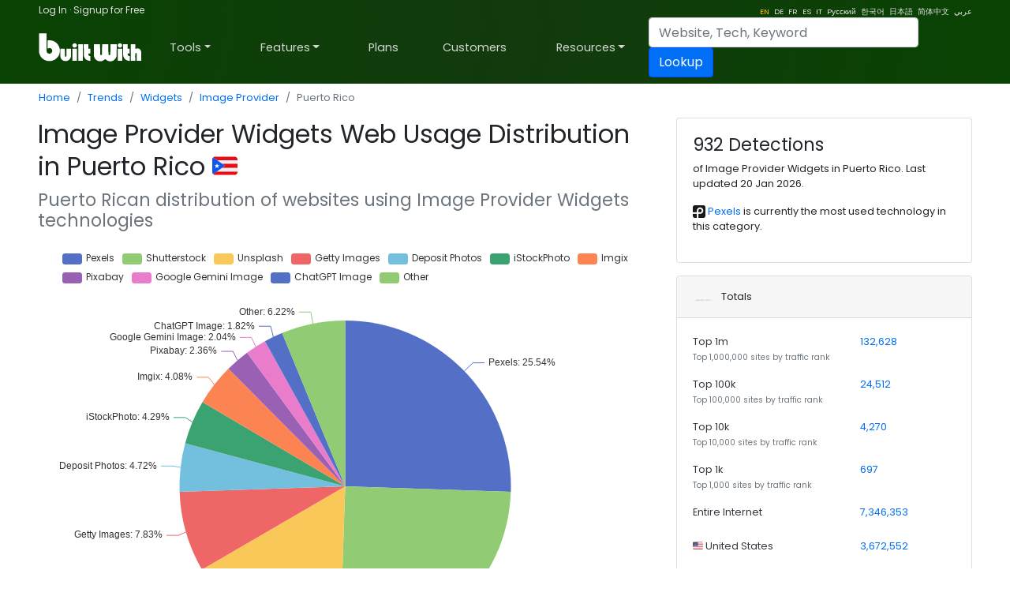

--- FILE ---
content_type: text/html; charset=utf-8
request_url: https://trends.builtwith.com/widgets/image-provider/country/Puerto-Rico
body_size: 64634
content:
<!doctype html><html lang="en"><head><meta charset="utf-8" /><link rel="dns-prefetch" href="//trends.builtwith.com" /><link rel="dns-prefetch" href="//pro.builtwith.com" /><link rel="dns-prefetch" href="//api.builtwith.com" /><meta http-equiv="x-ua-compatible" content="ie=edge" /><title>
	Image Provider Widgets Web Usage Distribution in Puerto Rico
</title><link rel="alternate" href="https://builtwith.com/widgets/image-provider/country/Puerto-Rico" hreflang="en" /><link rel="alternate" href="https://builtwith.com/de/widgets/image-provider/country/Puerto-Rico" hreflang="de" /><link rel="alternate" href="https://builtwith.com/fr/widgets/image-provider/country/Puerto-Rico" hreflang="fr" /><link rel="alternate" href="https://builtwith.com/es/widgets/image-provider/country/Puerto-Rico" hreflang="es" /><link rel="alternate" href="https://builtwith.com/it/widgets/image-provider/country/Puerto-Rico" hreflang="it" /><link rel="alternate" href="https://builtwith.com/zh/widgets/image-provider/country/Puerto-Rico" hreflang="zh" /><link rel="alternate" href="https://builtwith.com/ru/widgets/image-provider/country/Puerto-Rico" hreflang="ru" /><link rel="alternate" href="https://builtwith.com/ko/widgets/image-provider/country/Puerto-Rico" hreflang="ko" /><link rel="alternate" href="https://builtwith.com/ja/widgets/image-provider/country/Puerto-Rico" hreflang="ja" /><link rel="alternate" href="https://builtwith.com/ar/widgets/image-provider/country/Puerto-Rico" hreflang="ar" /><meta name="description" content="Image Provider Widgets Web Usage Distribution in Puerto Rico"><meta name="viewport" content="width=device-width, initial-scale=1, shrink-to-fit=no" /><link rel="manifest" href="/manifest.json" /><meta name="theme-color" content="#ffffff" /><link rel="mask-icon" href="https://builtwith.com/img/safari-pinned-tab.svg" color="#5bbad5" /><link rel="apple-touch-icon" href="https://builtwith.com/img/apple-touch-icon.png" /><link rel="icon" href="https://builtwith.com/img/favicon.ico" /><link rel="preconnect" href="https://x.cdnpi.pe" /><style>:root{--blue:#004fff;--indigo:#6610f2;--purple:#6f42c1;--pink:#e83e8c;--red:#dc3545;--orange:#fd7e14;--yellow:#ffc107;--green:#28a745;--teal:#20c997;--cyan:#17a2b8;--white:#fff;--gray:#6c757d;--gray-dark:#343a40;--primary:#004fff;--secondary:#6c757d;--success:#28a745;--info:#17a2b8;--warning:#ffc107;--danger:#dc3545;--light:#f8f9fa;--dark:#343a40;--breakpoint-xs:0;--breakpoint-sm:576px;--breakpoint-md:768px;--breakpoint-lg:992px;--breakpoint-xl:1200px;--font-family-sans-serif:-apple-system,BlinkMacSystemFont,"Segoe UI",Roboto,"Helvetica Neue",Arial,"Noto Sans",sans-serif,"Apple Color Emoji","Segoe UI Emoji","Segoe UI Symbol","Noto Color Emoji";--font-family-monospace:SFMono-Regular,Menlo,Monaco,Consolas,"Liberation Mono","Courier New",monospace}*,::after,::before{box-sizing:border-box}html{font-family:sans-serif;line-height:1.15;-webkit-text-size-adjust:100%;-webkit-tap-highlight-color:transparent}article,aside,figcaption,figure,footer,header,hgroup,main,nav,section{display:block}body{margin:0;font-family:-apple-system,BlinkMacSystemFont,"Segoe UI",Roboto,"Helvetica Neue",Arial,"Noto Sans",sans-serif,"Apple Color Emoji","Segoe UI Emoji","Segoe UI Symbol","Noto Color Emoji";font-size:1rem;font-weight:400;line-height:1.5;color:#212529;text-align:left;background-color:#fff}[tabindex="-1"]:focus{outline:0!important}hr{box-sizing:content-box;height:0;overflow:visible}h1,h2,h3,h4,h5,h6{margin-top:0;margin-bottom:.5rem}p{margin-top:0;margin-bottom:1rem}abbr[data-original-title],abbr[title]{text-decoration:underline;-webkit-text-decoration:underline dotted;text-decoration:underline dotted;cursor:help;border-bottom:0;-webkit-text-decoration-skip-ink:none;text-decoration-skip-ink:none}address{margin-bottom:1rem;font-style:normal;line-height:inherit}dl,ol,ul{margin-top:0;margin-bottom:1rem}ol ol,ol ul,ul ol,ul ul{margin-bottom:0}dt{font-weight:700}dd{margin-bottom:.5rem;margin-left:0}blockquote{margin:0 0 1rem}b,strong{font-weight:bolder}small{font-size:80%}sub,sup{position:relative;font-size:75%;line-height:0;vertical-align:baseline}sub{bottom:-.25em}sup{top:-.5em}a{color:#004fff;text-decoration:none;background-color:transparent}a:hover{color:#0056b3;text-decoration:underline}a:not([href]):not([tabindex]){color:inherit;text-decoration:none}a:not([href]):not([tabindex]):focus,a:not([href]):not([tabindex]):hover{color:inherit;text-decoration:none}a:not([href]):not([tabindex]):focus{outline:0}code,kbd,pre,samp{font-family:SFMono-Regular,Menlo,Monaco,Consolas,"Liberation Mono","Courier New",monospace;font-size:1em}pre{margin-top:0;margin-bottom:1rem;overflow:auto}figure{margin:0 0 1rem}img{vertical-align:middle;border-style:none}svg{overflow:hidden;vertical-align:middle}table{border-collapse:collapse}caption{padding-top:.75rem;padding-bottom:.75rem;color:#6c757d;text-align:left;caption-side:bottom}th{text-align:inherit}label{display:inline-block;margin-bottom:.5rem}button{border-radius:0}button:focus{outline:1px dotted;outline:5px auto -webkit-focus-ring-color}button,input,optgroup,select,textarea{margin:0;font-family:inherit;font-size:inherit;line-height:inherit}button,input{overflow:visible}button,select{text-transform:none}select{word-wrap:normal}[type=button],[type=reset],[type=submit],button{-webkit-appearance:button}[type=button]:not(:disabled),[type=reset]:not(:disabled),[type=submit]:not(:disabled),button:not(:disabled){cursor:pointer}[type=button]::-moz-focus-inner,[type=reset]::-moz-focus-inner,[type=submit]::-moz-focus-inner,button::-moz-focus-inner{padding:0;border-style:none}input[type=checkbox],input[type=radio]{box-sizing:border-box;padding:0}input[type=date],input[type=datetime-local],input[type=month],input[type=time]{-webkit-appearance:listbox}textarea{overflow:auto;resize:vertical}fieldset{min-width:0;padding:0;margin:0;border:0}legend{display:block;width:100%;max-width:100%;padding:0;margin-bottom:.5rem;font-size:1.5rem;line-height:inherit;color:inherit;white-space:normal}progress{vertical-align:baseline}[type=number]::-webkit-inner-spin-button,[type=number]::-webkit-outer-spin-button{height:auto}[type=search]{outline-offset:-2px;-webkit-appearance:none}[type=search]::-webkit-search-decoration{-webkit-appearance:none}::-webkit-file-upload-button{font:inherit;-webkit-appearance:button}output{display:inline-block}summary{display:list-item;cursor:pointer}template{display:none}[hidden]{display:none!important}.h1,.h2,.h3,.h4,.h5,.h6,h1,h2,h3,h4,h5,h6{margin-bottom:.5rem;font-weight:500;line-height:1.2}.h1,h1{font-size:2.5rem}.h2,h2{font-size:2rem}.h3,h3{font-size:1.75rem}.h4,h4{font-size:1.5rem}.h5,h5{font-size:1.25rem}.h6,h6{font-size:1rem}.lead{font-size:1.25rem;font-weight:300}.display-1{font-size:6rem;font-weight:300;line-height:1.2}.display-2{font-size:5.5rem;font-weight:300;line-height:1.2}.display-3{font-size:4.5rem;font-weight:300;line-height:1.2}.display-4{font-size:3.5rem;font-weight:300;line-height:1.2}hr{margin-top:1rem;margin-bottom:1rem;border:0;border-top:1px solid rgba(0,0,0,.1)}.small,small{font-size:80%;font-weight:400}.mark,mark{padding:.2em;background-color:#fcf8e3}.list-unstyled{padding-left:0;list-style:none}.list-inline{padding-left:0;list-style:none}.list-inline-item{display:inline-block}.list-inline-item:not(:last-child){margin-right:.5rem}.initialism{font-size:90%;text-transform:uppercase}.blockquote{margin-bottom:1rem;font-size:1.25rem}.blockquote-footer{display:block;font-size:80%;color:#6c757d}.blockquote-footer::before{content:"\2014\00A0"}.img-fluid{max-width:100%;height:auto}.img-thumbnail{padding:.25rem;background-color:#fff;border:1px solid #dee2e6;border-radius:.25rem;max-width:100%;height:auto}.figure{display:inline-block}.figure-img{margin-bottom:.5rem;line-height:1}.figure-caption{font-size:90%;color:#6c757d}code{font-size:87.5%;color:#e83e8c;word-break:break-word}a>code{color:inherit}kbd{padding:.2rem .4rem;font-size:87.5%;color:#fff;background-color:#212529;border-radius:.2rem}kbd kbd{padding:0;font-size:100%;font-weight:700}pre{display:block;font-size:87.5%;color:#212529}pre code{font-size:inherit;color:inherit;word-break:normal}.pre-scrollable{max-height:340px;overflow-y:scroll}.container{width:100%;padding-right:15px;padding-left:15px;margin-right:auto;margin-left:auto}@media (min-width:576px){.container{max-width:540px}}@media (min-width:768px){.container{max-width:720px}}@media (min-width:992px){.container{max-width:960px}}@media (min-width:1200px){.container{max-width:1140px}}.container-fluid{width:100%;padding-right:15px;padding-left:15px;margin-right:auto;margin-left:auto}.row{display:-ms-flexbox;display:flex;-ms-flex-wrap:wrap;flex-wrap:wrap;margin-right:-15px;margin-left:-15px}.no-gutters{margin-right:0;margin-left:0}.no-gutters>.col,.no-gutters>[class*=col-]{padding-right:0;padding-left:0}.col,.col-1,.col-10,.col-11,.col-12,.col-2,.col-3,.col-4,.col-5,.col-6,.col-7,.col-8,.col-9,.col-auto,.col-lg,.col-lg-1,.col-lg-10,.col-lg-11,.col-lg-12,.col-lg-2,.col-lg-3,.col-lg-4,.col-lg-5,.col-lg-6,.col-lg-7,.col-lg-8,.col-lg-9,.col-lg-auto,.col-md,.col-md-1,.col-md-10,.col-md-11,.col-md-12,.col-md-2,.col-md-3,.col-md-4,.col-md-5,.col-md-6,.col-md-7,.col-md-8,.col-md-9,.col-md-auto,.col-sm,.col-sm-1,.col-sm-10,.col-sm-11,.col-sm-12,.col-sm-2,.col-sm-3,.col-sm-4,.col-sm-5,.col-sm-6,.col-sm-7,.col-sm-8,.col-sm-9,.col-sm-auto,.col-xl,.col-xl-1,.col-xl-10,.col-xl-11,.col-xl-12,.col-xl-2,.col-xl-3,.col-xl-4,.col-xl-5,.col-xl-6,.col-xl-7,.col-xl-8,.col-xl-9,.col-xl-auto{position:relative;width:100%;padding-right:15px;padding-left:15px}.col{-ms-flex-preferred-size:0;flex-basis:0;-ms-flex-positive:1;flex-grow:1;max-width:100%}.col-auto{-ms-flex:0 0 auto;flex:0 0 auto;width:auto;max-width:100%}.col-1{-ms-flex:0 0 8.333333%;flex:0 0 8.333333%;max-width:8.333333%}.col-2{-ms-flex:0 0 16.666667%;flex:0 0 16.666667%;max-width:16.666667%}.col-3{-ms-flex:0 0 25%;flex:0 0 25%;max-width:25%}.col-4{-ms-flex:0 0 33.333333%;flex:0 0 33.333333%;max-width:33.333333%}.col-5{-ms-flex:0 0 41.666667%;flex:0 0 41.666667%;max-width:41.666667%}.col-6{-ms-flex:0 0 50%;flex:0 0 50%;max-width:50%}.col-7{-ms-flex:0 0 58.333333%;flex:0 0 58.333333%;max-width:58.333333%}.col-8{-ms-flex:0 0 66.666667%;flex:0 0 66.666667%;max-width:66.666667%}.col-9{-ms-flex:0 0 75%;flex:0 0 75%;max-width:75%}.col-10{-ms-flex:0 0 83.333333%;flex:0 0 83.333333%;max-width:83.333333%}.col-11{-ms-flex:0 0 91.666667%;flex:0 0 91.666667%;max-width:91.666667%}.col-12{-ms-flex:0 0 100%;flex:0 0 100%;max-width:100%}.order-first{-ms-flex-order:-1;order:-1}.order-last{-ms-flex-order:13;order:13}.order-0{-ms-flex-order:0;order:0}.order-1{-ms-flex-order:1;order:1}.order-2{-ms-flex-order:2;order:2}.order-3{-ms-flex-order:3;order:3}.order-4{-ms-flex-order:4;order:4}.order-5{-ms-flex-order:5;order:5}.order-6{-ms-flex-order:6;order:6}.order-7{-ms-flex-order:7;order:7}.order-8{-ms-flex-order:8;order:8}.order-9{-ms-flex-order:9;order:9}.order-10{-ms-flex-order:10;order:10}.order-11{-ms-flex-order:11;order:11}.order-12{-ms-flex-order:12;order:12}.offset-1{margin-left:8.333333%}.offset-2{margin-left:16.666667%}.offset-3{margin-left:25%}.offset-4{margin-left:33.333333%}.offset-5{margin-left:41.666667%}.offset-6{margin-left:50%}.offset-7{margin-left:58.333333%}.offset-8{margin-left:66.666667%}.offset-9{margin-left:75%}.offset-10{margin-left:83.333333%}.offset-11{margin-left:91.666667%}@media (min-width:576px){.col-sm{-ms-flex-preferred-size:0;flex-basis:0;-ms-flex-positive:1;flex-grow:1;max-width:100%}.col-sm-auto{-ms-flex:0 0 auto;flex:0 0 auto;width:auto;max-width:100%}.col-sm-1{-ms-flex:0 0 8.333333%;flex:0 0 8.333333%;max-width:8.333333%}.col-sm-2{-ms-flex:0 0 16.666667%;flex:0 0 16.666667%;max-width:16.666667%}.col-sm-3{-ms-flex:0 0 25%;flex:0 0 25%;max-width:25%}.col-sm-4{-ms-flex:0 0 33.333333%;flex:0 0 33.333333%;max-width:33.333333%}.col-sm-5{-ms-flex:0 0 41.666667%;flex:0 0 41.666667%;max-width:41.666667%}.col-sm-6{-ms-flex:0 0 50%;flex:0 0 50%;max-width:50%}.col-sm-7{-ms-flex:0 0 58.333333%;flex:0 0 58.333333%;max-width:58.333333%}.col-sm-8{-ms-flex:0 0 66.666667%;flex:0 0 66.666667%;max-width:66.666667%}.col-sm-9{-ms-flex:0 0 75%;flex:0 0 75%;max-width:75%}.col-sm-10{-ms-flex:0 0 83.333333%;flex:0 0 83.333333%;max-width:83.333333%}.col-sm-11{-ms-flex:0 0 91.666667%;flex:0 0 91.666667%;max-width:91.666667%}.col-sm-12{-ms-flex:0 0 100%;flex:0 0 100%;max-width:100%}.order-sm-first{-ms-flex-order:-1;order:-1}.order-sm-last{-ms-flex-order:13;order:13}.order-sm-0{-ms-flex-order:0;order:0}.order-sm-1{-ms-flex-order:1;order:1}.order-sm-2{-ms-flex-order:2;order:2}.order-sm-3{-ms-flex-order:3;order:3}.order-sm-4{-ms-flex-order:4;order:4}.order-sm-5{-ms-flex-order:5;order:5}.order-sm-6{-ms-flex-order:6;order:6}.order-sm-7{-ms-flex-order:7;order:7}.order-sm-8{-ms-flex-order:8;order:8}.order-sm-9{-ms-flex-order:9;order:9}.order-sm-10{-ms-flex-order:10;order:10}.order-sm-11{-ms-flex-order:11;order:11}.order-sm-12{-ms-flex-order:12;order:12}.offset-sm-0{margin-left:0}.offset-sm-1{margin-left:8.333333%}.offset-sm-2{margin-left:16.666667%}.offset-sm-3{margin-left:25%}.offset-sm-4{margin-left:33.333333%}.offset-sm-5{margin-left:41.666667%}.offset-sm-6{margin-left:50%}.offset-sm-7{margin-left:58.333333%}.offset-sm-8{margin-left:66.666667%}.offset-sm-9{margin-left:75%}.offset-sm-10{margin-left:83.333333%}.offset-sm-11{margin-left:91.666667%}}@media (min-width:768px){.col-md{-ms-flex-preferred-size:0;flex-basis:0;-ms-flex-positive:1;flex-grow:1;max-width:100%}.col-md-auto{-ms-flex:0 0 auto;flex:0 0 auto;width:auto;max-width:100%}.col-md-1{-ms-flex:0 0 8.333333%;flex:0 0 8.333333%;max-width:8.333333%}.col-md-2{-ms-flex:0 0 16.666667%;flex:0 0 16.666667%;max-width:16.666667%}.col-md-3{-ms-flex:0 0 25%;flex:0 0 25%;max-width:25%}.col-md-4{-ms-flex:0 0 33.333333%;flex:0 0 33.333333%;max-width:33.333333%}.col-md-5{-ms-flex:0 0 41.666667%;flex:0 0 41.666667%;max-width:41.666667%}.col-md-6{-ms-flex:0 0 50%;flex:0 0 50%;max-width:50%}.col-md-7{-ms-flex:0 0 58.333333%;flex:0 0 58.333333%;max-width:58.333333%}.col-md-8{-ms-flex:0 0 66.666667%;flex:0 0 66.666667%;max-width:66.666667%}.col-md-9{-ms-flex:0 0 75%;flex:0 0 75%;max-width:75%}.col-md-10{-ms-flex:0 0 83.333333%;flex:0 0 83.333333%;max-width:83.333333%}.col-md-11{-ms-flex:0 0 91.666667%;flex:0 0 91.666667%;max-width:91.666667%}.col-md-12{-ms-flex:0 0 100%;flex:0 0 100%;max-width:100%}.order-md-first{-ms-flex-order:-1;order:-1}.order-md-last{-ms-flex-order:13;order:13}.order-md-0{-ms-flex-order:0;order:0}.order-md-1{-ms-flex-order:1;order:1}.order-md-2{-ms-flex-order:2;order:2}.order-md-3{-ms-flex-order:3;order:3}.order-md-4{-ms-flex-order:4;order:4}.order-md-5{-ms-flex-order:5;order:5}.order-md-6{-ms-flex-order:6;order:6}.order-md-7{-ms-flex-order:7;order:7}.order-md-8{-ms-flex-order:8;order:8}.order-md-9{-ms-flex-order:9;order:9}.order-md-10{-ms-flex-order:10;order:10}.order-md-11{-ms-flex-order:11;order:11}.order-md-12{-ms-flex-order:12;order:12}.offset-md-0{margin-left:0}.offset-md-1{margin-left:8.333333%}.offset-md-2{margin-left:16.666667%}.offset-md-3{margin-left:25%}.offset-md-4{margin-left:33.333333%}.offset-md-5{margin-left:41.666667%}.offset-md-6{margin-left:50%}.offset-md-7{margin-left:58.333333%}.offset-md-8{margin-left:66.666667%}.offset-md-9{margin-left:75%}.offset-md-10{margin-left:83.333333%}.offset-md-11{margin-left:91.666667%}}@media (min-width:992px){.col-lg{-ms-flex-preferred-size:0;flex-basis:0;-ms-flex-positive:1;flex-grow:1;max-width:100%}.col-lg-auto{-ms-flex:0 0 auto;flex:0 0 auto;width:auto;max-width:100%}.col-lg-1{-ms-flex:0 0 8.333333%;flex:0 0 8.333333%;max-width:8.333333%}.col-lg-2{-ms-flex:0 0 16.666667%;flex:0 0 16.666667%;max-width:16.666667%}.col-lg-3{-ms-flex:0 0 25%;flex:0 0 25%;max-width:25%}.col-lg-4{-ms-flex:0 0 33.333333%;flex:0 0 33.333333%;max-width:33.333333%}.col-lg-5{-ms-flex:0 0 41.666667%;flex:0 0 41.666667%;max-width:41.666667%}.col-lg-6{-ms-flex:0 0 50%;flex:0 0 50%;max-width:50%}.col-lg-7{-ms-flex:0 0 58.333333%;flex:0 0 58.333333%;max-width:58.333333%}.col-lg-8{-ms-flex:0 0 66.666667%;flex:0 0 66.666667%;max-width:66.666667%}.col-lg-9{-ms-flex:0 0 75%;flex:0 0 75%;max-width:75%}.col-lg-10{-ms-flex:0 0 83.333333%;flex:0 0 83.333333%;max-width:83.333333%}.col-lg-11{-ms-flex:0 0 91.666667%;flex:0 0 91.666667%;max-width:91.666667%}.col-lg-12{-ms-flex:0 0 100%;flex:0 0 100%;max-width:100%}.order-lg-first{-ms-flex-order:-1;order:-1}.order-lg-last{-ms-flex-order:13;order:13}.order-lg-0{-ms-flex-order:0;order:0}.order-lg-1{-ms-flex-order:1;order:1}.order-lg-2{-ms-flex-order:2;order:2}.order-lg-3{-ms-flex-order:3;order:3}.order-lg-4{-ms-flex-order:4;order:4}.order-lg-5{-ms-flex-order:5;order:5}.order-lg-6{-ms-flex-order:6;order:6}.order-lg-7{-ms-flex-order:7;order:7}.order-lg-8{-ms-flex-order:8;order:8}.order-lg-9{-ms-flex-order:9;order:9}.order-lg-10{-ms-flex-order:10;order:10}.order-lg-11{-ms-flex-order:11;order:11}.order-lg-12{-ms-flex-order:12;order:12}.offset-lg-0{margin-left:0}.offset-lg-1{margin-left:8.333333%}.offset-lg-2{margin-left:16.666667%}.offset-lg-3{margin-left:25%}.offset-lg-4{margin-left:33.333333%}.offset-lg-5{margin-left:41.666667%}.offset-lg-6{margin-left:50%}.offset-lg-7{margin-left:58.333333%}.offset-lg-8{margin-left:66.666667%}.offset-lg-9{margin-left:75%}.offset-lg-10{margin-left:83.333333%}.offset-lg-11{margin-left:91.666667%}}@media (min-width:1200px){.col-xl{-ms-flex-preferred-size:0;flex-basis:0;-ms-flex-positive:1;flex-grow:1;max-width:100%}.col-xl-auto{-ms-flex:0 0 auto;flex:0 0 auto;width:auto;max-width:100%}.col-xl-1{-ms-flex:0 0 8.333333%;flex:0 0 8.333333%;max-width:8.333333%}.col-xl-2{-ms-flex:0 0 16.666667%;flex:0 0 16.666667%;max-width:16.666667%}.col-xl-3{-ms-flex:0 0 25%;flex:0 0 25%;max-width:25%}.col-xl-4{-ms-flex:0 0 33.333333%;flex:0 0 33.333333%;max-width:33.333333%}.col-xl-5{-ms-flex:0 0 41.666667%;flex:0 0 41.666667%;max-width:41.666667%}.col-xl-6{-ms-flex:0 0 50%;flex:0 0 50%;max-width:50%}.col-xl-7{-ms-flex:0 0 58.333333%;flex:0 0 58.333333%;max-width:58.333333%}.col-xl-8{-ms-flex:0 0 66.666667%;flex:0 0 66.666667%;max-width:66.666667%}.col-xl-9{-ms-flex:0 0 75%;flex:0 0 75%;max-width:75%}.col-xl-10{-ms-flex:0 0 83.333333%;flex:0 0 83.333333%;max-width:83.333333%}.col-xl-11{-ms-flex:0 0 91.666667%;flex:0 0 91.666667%;max-width:91.666667%}.col-xl-12{-ms-flex:0 0 100%;flex:0 0 100%;max-width:100%}.order-xl-first{-ms-flex-order:-1;order:-1}.order-xl-last{-ms-flex-order:13;order:13}.order-xl-0{-ms-flex-order:0;order:0}.order-xl-1{-ms-flex-order:1;order:1}.order-xl-2{-ms-flex-order:2;order:2}.order-xl-3{-ms-flex-order:3;order:3}.order-xl-4{-ms-flex-order:4;order:4}.order-xl-5{-ms-flex-order:5;order:5}.order-xl-6{-ms-flex-order:6;order:6}.order-xl-7{-ms-flex-order:7;order:7}.order-xl-8{-ms-flex-order:8;order:8}.order-xl-9{-ms-flex-order:9;order:9}.order-xl-10{-ms-flex-order:10;order:10}.order-xl-11{-ms-flex-order:11;order:11}.order-xl-12{-ms-flex-order:12;order:12}.offset-xl-0{margin-left:0}.offset-xl-1{margin-left:8.333333%}.offset-xl-2{margin-left:16.666667%}.offset-xl-3{margin-left:25%}.offset-xl-4{margin-left:33.333333%}.offset-xl-5{margin-left:41.666667%}.offset-xl-6{margin-left:50%}.offset-xl-7{margin-left:58.333333%}.offset-xl-8{margin-left:66.666667%}.offset-xl-9{margin-left:75%}.offset-xl-10{margin-left:83.333333%}.offset-xl-11{margin-left:91.666667%}}.table{width:100%;margin-bottom:1rem;color:#212529}.table td,.table th{padding:.75rem;vertical-align:top;border-top:1px solid #dee2e6}.table thead th{vertical-align:bottom;border-bottom:2px solid #dee2e6}.table tbody+tbody{border-top:2px solid #dee2e6}.table-sm td,.table-sm th{padding:.3rem}.table-bordered{border:1px solid #dee2e6}.table-bordered td,.table-bordered th{border:1px solid #dee2e6}.table-bordered thead td,.table-bordered thead th{border-bottom-width:2px}.table-borderless tbody+tbody,.table-borderless td,.table-borderless th,.table-borderless thead th{border:0}.table-striped tbody tr:nth-of-type(odd){background-color:rgba(0,0,0,.05)}.table-hover tbody tr:hover{color:#212529;background-color:rgba(0,0,0,.075)}.table-primary,.table-primary>td,.table-primary>th{background-color:#b8daff}.table-primary tbody+tbody,.table-primary td,.table-primary th,.table-primary thead th{border-color:#7abaff}.table-hover .table-primary:hover{background-color:#9fcdff}.table-hover .table-primary:hover>td,.table-hover .table-primary:hover>th{background-color:#9fcdff}.table-secondary,.table-secondary>td,.table-secondary>th{background-color:#d6d8db}.table-secondary tbody+tbody,.table-secondary td,.table-secondary th,.table-secondary thead th{border-color:#b3b7bb}.table-hover .table-secondary:hover{background-color:#c8cbcf}.table-hover .table-secondary:hover>td,.table-hover .table-secondary:hover>th{background-color:#c8cbcf}.table-success,.table-success>td,.table-success>th{background-color:#c3e6cb}.table-success tbody+tbody,.table-success td,.table-success th,.table-success thead th{border-color:#8fd19e}.table-hover .table-success:hover{background-color:#b1dfbb}.table-hover .table-success:hover>td,.table-hover .table-success:hover>th{background-color:#b1dfbb}.table-info,.table-info>td,.table-info>th{background-color:#bee5eb}.table-info tbody+tbody,.table-info td,.table-info th,.table-info thead th{border-color:#86cfda}.table-hover .table-info:hover{background-color:#abdde5}.table-hover .table-info:hover>td,.table-hover .table-info:hover>th{background-color:#abdde5}.table-warning,.table-warning>td,.table-warning>th{background-color:#ffeeba}.table-warning tbody+tbody,.table-warning td,.table-warning th,.table-warning thead th{border-color:#ffdf7e}.table-hover .table-warning:hover{background-color:#ffe8a1}.table-hover .table-warning:hover>td,.table-hover .table-warning:hover>th{background-color:#ffe8a1}.table-danger,.table-danger>td,.table-danger>th{background-color:#f5c6cb}.table-danger tbody+tbody,.table-danger td,.table-danger th,.table-danger thead th{border-color:#ed969e}.table-hover .table-danger:hover{background-color:#f1b0b7}.table-hover .table-danger:hover>td,.table-hover .table-danger:hover>th{background-color:#f1b0b7}.table-light,.table-light>td,.table-light>th{background-color:#fdfdfe}.table-light tbody+tbody,.table-light td,.table-light th,.table-light thead th{border-color:#fbfcfc}.table-hover .table-light:hover{background-color:#ececf6}.table-hover .table-light:hover>td,.table-hover .table-light:hover>th{background-color:#ececf6}.table-dark,.table-dark>td,.table-dark>th{background-color:#c6c8ca}.table-dark tbody+tbody,.table-dark td,.table-dark th,.table-dark thead th{border-color:#95999c}.table-hover .table-dark:hover{background-color:#b9bbbe}.table-hover .table-dark:hover>td,.table-hover .table-dark:hover>th{background-color:#b9bbbe}.table-active,.table-active>td,.table-active>th{background-color:rgba(0,0,0,.075)}.table-hover .table-active:hover{background-color:rgba(0,0,0,.075)}.table-hover .table-active:hover>td,.table-hover .table-active:hover>th{background-color:rgba(0,0,0,.075)}.table .thead-dark th{color:#fff;background-color:#343a40;border-color:#454d55}.table .thead-light th{color:#495057;background-color:#e9ecef;border-color:#dee2e6}.table-dark{color:#fff;background-color:#343a40}.table-dark td,.table-dark th,.table-dark thead th{border-color:#454d55}.table-dark.table-bordered{border:0}.table-dark.table-striped tbody tr:nth-of-type(odd){background-color:rgba(255,255,255,.05)}.table-dark.table-hover tbody tr:hover{color:#fff;background-color:rgba(255,255,255,.075)}@media (max-width:575.98px){.table-responsive-sm{display:block;width:100%;overflow-x:auto;-webkit-overflow-scrolling:touch}.table-responsive-sm>.table-bordered{border:0}}@media (max-width:767.98px){.table-responsive-md{display:block;width:100%;overflow-x:auto;-webkit-overflow-scrolling:touch}.table-responsive-md>.table-bordered{border:0}}@media (max-width:991.98px){.table-responsive-lg{display:block;width:100%;overflow-x:auto;-webkit-overflow-scrolling:touch}.table-responsive-lg>.table-bordered{border:0}}@media (max-width:1199.98px){.table-responsive-xl{display:block;width:100%;overflow-x:auto;-webkit-overflow-scrolling:touch}.table-responsive-xl>.table-bordered{border:0}}.table-responsive{display:block;width:100%;overflow-x:auto;-webkit-overflow-scrolling:touch}.table-responsive>.table-bordered{border:0}.form-control{display:block;width:100%;height:calc(1.5em + .75rem + 2px);padding:.375rem .75rem;font-size:1rem;font-weight:400;line-height:1.5;color:#495057;background-color:#fff;background-clip:padding-box;border:1px solid #ced4da;border-radius:.25rem;transition:border-color .15s ease-in-out,box-shadow .15s ease-in-out}@media (prefers-reduced-motion:reduce){.form-control{transition:none}}.form-control::-ms-expand{background-color:transparent;border:0}.form-control:focus{color:#495057;background-color:#fff;border-color:#80bdff;outline:0;box-shadow:0 0 0 .2rem rgba(0,123,255,.25)}.form-control::-webkit-input-placeholder{color:#6c757d;opacity:1}.form-control::-moz-placeholder{color:#6c757d;opacity:1}.form-control:-ms-input-placeholder{color:#6c757d;opacity:1}.form-control::-ms-input-placeholder{color:#6c757d;opacity:1}.form-control::placeholder{color:#6c757d;opacity:1}.form-control:disabled,.form-control[readonly]{background-color:#e9ecef;opacity:1}select.form-control:focus::-ms-value{color:#495057;background-color:#fff}.form-control-file,.form-control-range{display:block;width:100%}.col-form-label{padding-top:calc(.375rem + 1px);padding-bottom:calc(.375rem + 1px);margin-bottom:0;font-size:inherit;line-height:1.5}.col-form-label-lg{padding-top:calc(.5rem + 1px);padding-bottom:calc(.5rem + 1px);font-size:1.25rem;line-height:1.5}.col-form-label-sm{padding-top:calc(.25rem + 1px);padding-bottom:calc(.25rem + 1px);font-size:.875rem;line-height:1.5}.form-control-plaintext{display:block;width:100%;padding-top:.375rem;padding-bottom:.375rem;margin-bottom:0;line-height:1.5;color:#212529;background-color:transparent;border:solid transparent;border-width:1px 0}.form-control-plaintext.form-control-lg,.form-control-plaintext.form-control-sm{padding-right:0;padding-left:0}.form-control-sm{height:calc(1.5em + .5rem + 2px);padding:.25rem .5rem;font-size:.875rem;line-height:1.5;border-radius:.2rem}.form-control-lg{height:calc(1.5em + 1rem + 2px);padding:.5rem 1rem;font-size:1.25rem;line-height:1.5;border-radius:.3rem}select.form-control[multiple],select.form-control[size]{height:auto}textarea.form-control{height:auto}.form-group{margin-bottom:1rem}.form-text{display:block;margin-top:.25rem}.form-row{display:-ms-flexbox;display:flex;-ms-flex-wrap:wrap;flex-wrap:wrap;margin-right:-5px;margin-left:-5px}.form-row>.col,.form-row>[class*=col-]{padding-right:5px;padding-left:5px}.form-check{position:relative;display:block;padding-left:1.25rem}.form-check-input{position:absolute;margin-top:.3rem;margin-left:-1.25rem}.form-check-input:disabled~.form-check-label{color:#6c757d}.form-check-label{margin-bottom:0}.form-check-inline{display:-ms-inline-flexbox;display:inline-flex;-ms-flex-align:center;align-items:center;padding-left:0;margin-right:.75rem}.form-check-inline .form-check-input{position:static;margin-top:0;margin-right:.3125rem;margin-left:0}.valid-feedback{display:none;width:100%;margin-top:.25rem;font-size:80%;color:#28a745}.valid-tooltip{position:absolute;top:100%;z-index:5;display:none;max-width:100%;padding:.25rem .5rem;margin-top:.1rem;font-size:.875rem;line-height:1.5;color:#fff;background-color:rgba(40,167,69,.9);border-radius:.25rem}.form-control.is-valid,.was-validated .form-control:valid{border-color:#28a745;padding-right:calc(1.5em + .75rem);background-image:url("data:image/svg+xml,%3csvg xmlns='http://www.w3.org/2000/svg' viewBox='0 0 8 8'%3e%3cpath fill='%2328a745' d='M2.3 6.73L.6 4.53c-.4-1.04.46-1.4 1.1-.8l1.1 1.4 3.4-3.8c.6-.63 1.6-.27 1.2.7l-4 4.6c-.43.5-.8.4-1.1.1z'/%3e%3c/svg%3e");background-repeat:no-repeat;background-position:center right calc(.375em + .1875rem);background-size:calc(.75em + .375rem) calc(.75em + .375rem)}.form-control.is-valid:focus,.was-validated .form-control:valid:focus{border-color:#28a745;box-shadow:0 0 0 .2rem rgba(40,167,69,.25)}.form-control.is-valid~.valid-feedback,.form-control.is-valid~.valid-tooltip,.was-validated .form-control:valid~.valid-feedback,.was-validated .form-control:valid~.valid-tooltip{display:block}.was-validated textarea.form-control:valid,textarea.form-control.is-valid{padding-right:calc(1.5em + .75rem);background-position:top calc(.375em + .1875rem) right calc(.375em + .1875rem)}.custom-select.is-valid,.was-validated .custom-select:valid{border-color:#28a745;padding-right:calc((1em + .75rem) * 3 / 4 + 1.75rem);background:url("data:image/svg+xml,%3csvg xmlns='http://www.w3.org/2000/svg' viewBox='0 0 4 5'%3e%3cpath fill='%23343a40' d='M2 0L0 2h4zm0 5L0 3h4z'/%3e%3c/svg%3e") no-repeat right .75rem center/8px 10px,url("data:image/svg+xml,%3csvg xmlns='http://www.w3.org/2000/svg' viewBox='0 0 8 8'%3e%3cpath fill='%2328a745' d='M2.3 6.73L.6 4.53c-.4-1.04.46-1.4 1.1-.8l1.1 1.4 3.4-3.8c.6-.63 1.6-.27 1.2.7l-4 4.6c-.43.5-.8.4-1.1.1z'/%3e%3c/svg%3e") #fff no-repeat center right 1.75rem/calc(.75em + .375rem) calc(.75em + .375rem)}.custom-select.is-valid:focus,.was-validated .custom-select:valid:focus{border-color:#28a745;box-shadow:0 0 0 .2rem rgba(40,167,69,.25)}.custom-select.is-valid~.valid-feedback,.custom-select.is-valid~.valid-tooltip,.was-validated .custom-select:valid~.valid-feedback,.was-validated .custom-select:valid~.valid-tooltip{display:block}.form-control-file.is-valid~.valid-feedback,.form-control-file.is-valid~.valid-tooltip,.was-validated .form-control-file:valid~.valid-feedback,.was-validated .form-control-file:valid~.valid-tooltip{display:block}.form-check-input.is-valid~.form-check-label,.was-validated .form-check-input:valid~.form-check-label{color:#28a745}.form-check-input.is-valid~.valid-feedback,.form-check-input.is-valid~.valid-tooltip,.was-validated .form-check-input:valid~.valid-feedback,.was-validated .form-check-input:valid~.valid-tooltip{display:block}.custom-control-input.is-valid~.custom-control-label,.was-validated .custom-control-input:valid~.custom-control-label{color:#28a745}.custom-control-input.is-valid~.custom-control-label::before,.was-validated .custom-control-input:valid~.custom-control-label::before{border-color:#28a745}.custom-control-input.is-valid~.valid-feedback,.custom-control-input.is-valid~.valid-tooltip,.was-validated .custom-control-input:valid~.valid-feedback,.was-validated .custom-control-input:valid~.valid-tooltip{display:block}.custom-control-input.is-valid:checked~.custom-control-label::before,.was-validated .custom-control-input:valid:checked~.custom-control-label::before{border-color:#34ce57;background-color:#34ce57}.custom-control-input.is-valid:focus~.custom-control-label::before,.was-validated .custom-control-input:valid:focus~.custom-control-label::before{box-shadow:0 0 0 .2rem rgba(40,167,69,.25)}.custom-control-input.is-valid:focus:not(:checked)~.custom-control-label::before,.was-validated .custom-control-input:valid:focus:not(:checked)~.custom-control-label::before{border-color:#28a745}.custom-file-input.is-valid~.custom-file-label,.was-validated .custom-file-input:valid~.custom-file-label{border-color:#28a745}.custom-file-input.is-valid~.valid-feedback,.custom-file-input.is-valid~.valid-tooltip,.was-validated .custom-file-input:valid~.valid-feedback,.was-validated .custom-file-input:valid~.valid-tooltip{display:block}.custom-file-input.is-valid:focus~.custom-file-label,.was-validated .custom-file-input:valid:focus~.custom-file-label{border-color:#28a745;box-shadow:0 0 0 .2rem rgba(40,167,69,.25)}.invalid-feedback{display:none;width:100%;margin-top:.25rem;font-size:80%;color:#dc3545}.invalid-tooltip{position:absolute;top:100%;z-index:5;display:none;max-width:100%;padding:.25rem .5rem;margin-top:.1rem;font-size:.875rem;line-height:1.5;color:#fff;background-color:rgba(220,53,69,.9);border-radius:.25rem}.form-control.is-invalid,.was-validated .form-control:invalid{border-color:#dc3545;padding-right:calc(1.5em + .75rem);background-image:url("data:image/svg+xml,%3csvg xmlns='http://www.w3.org/2000/svg' fill='%23dc3545' viewBox='-2 -2 7 7'%3e%3cpath stroke='%23dc3545' d='M0 0l3 3m0-3L0 3'/%3e%3ccircle r='.5'/%3e%3ccircle cx='3' r='.5'/%3e%3ccircle cy='3' r='.5'/%3e%3ccircle cx='3' cy='3' r='.5'/%3e%3c/svg%3E");background-repeat:no-repeat;background-position:center right calc(.375em + .1875rem);background-size:calc(.75em + .375rem) calc(.75em + .375rem)}.form-control.is-invalid:focus,.was-validated .form-control:invalid:focus{border-color:#dc3545;box-shadow:0 0 0 .2rem rgba(220,53,69,.25)}.form-control.is-invalid~.invalid-feedback,.form-control.is-invalid~.invalid-tooltip,.was-validated .form-control:invalid~.invalid-feedback,.was-validated .form-control:invalid~.invalid-tooltip{display:block}.was-validated textarea.form-control:invalid,textarea.form-control.is-invalid{padding-right:calc(1.5em + .75rem);background-position:top calc(.375em + .1875rem) right calc(.375em + .1875rem)}.custom-select.is-invalid,.was-validated .custom-select:invalid{border-color:#dc3545;padding-right:calc((1em + .75rem) * 3 / 4 + 1.75rem);background:url("data:image/svg+xml,%3csvg xmlns='http://www.w3.org/2000/svg' viewBox='0 0 4 5'%3e%3cpath fill='%23343a40' d='M2 0L0 2h4zm0 5L0 3h4z'/%3e%3c/svg%3e") no-repeat right .75rem center/8px 10px,url("data:image/svg+xml,%3csvg xmlns='http://www.w3.org/2000/svg' fill='%23dc3545' viewBox='-2 -2 7 7'%3e%3cpath stroke='%23dc3545' d='M0 0l3 3m0-3L0 3'/%3e%3ccircle r='.5'/%3e%3ccircle cx='3' r='.5'/%3e%3ccircle cy='3' r='.5'/%3e%3ccircle cx='3' cy='3' r='.5'/%3e%3c/svg%3E") #fff no-repeat center right 1.75rem/calc(.75em + .375rem) calc(.75em + .375rem)}.custom-select.is-invalid:focus,.was-validated .custom-select:invalid:focus{border-color:#dc3545;box-shadow:0 0 0 .2rem rgba(220,53,69,.25)}.custom-select.is-invalid~.invalid-feedback,.custom-select.is-invalid~.invalid-tooltip,.was-validated .custom-select:invalid~.invalid-feedback,.was-validated .custom-select:invalid~.invalid-tooltip{display:block}.form-control-file.is-invalid~.invalid-feedback,.form-control-file.is-invalid~.invalid-tooltip,.was-validated .form-control-file:invalid~.invalid-feedback,.was-validated .form-control-file:invalid~.invalid-tooltip{display:block}.form-check-input.is-invalid~.form-check-label,.was-validated .form-check-input:invalid~.form-check-label{color:#dc3545}.form-check-input.is-invalid~.invalid-feedback,.form-check-input.is-invalid~.invalid-tooltip,.was-validated .form-check-input:invalid~.invalid-feedback,.was-validated .form-check-input:invalid~.invalid-tooltip{display:block}.custom-control-input.is-invalid~.custom-control-label,.was-validated .custom-control-input:invalid~.custom-control-label{color:#dc3545}.custom-control-input.is-invalid~.custom-control-label::before,.was-validated .custom-control-input:invalid~.custom-control-label::before{border-color:#dc3545}.custom-control-input.is-invalid~.invalid-feedback,.custom-control-input.is-invalid~.invalid-tooltip,.was-validated .custom-control-input:invalid~.invalid-feedback,.was-validated .custom-control-input:invalid~.invalid-tooltip{display:block}.custom-control-input.is-invalid:checked~.custom-control-label::before,.was-validated .custom-control-input:invalid:checked~.custom-control-label::before{border-color:#e4606d;background-color:#e4606d}.custom-control-input.is-invalid:focus~.custom-control-label::before,.was-validated .custom-control-input:invalid:focus~.custom-control-label::before{box-shadow:0 0 0 .2rem rgba(220,53,69,.25)}.custom-control-input.is-invalid:focus:not(:checked)~.custom-control-label::before,.was-validated .custom-control-input:invalid:focus:not(:checked)~.custom-control-label::before{border-color:#dc3545}.custom-file-input.is-invalid~.custom-file-label,.was-validated .custom-file-input:invalid~.custom-file-label{border-color:#dc3545}.custom-file-input.is-invalid~.invalid-feedback,.custom-file-input.is-invalid~.invalid-tooltip,.was-validated .custom-file-input:invalid~.invalid-feedback,.was-validated .custom-file-input:invalid~.invalid-tooltip{display:block}.custom-file-input.is-invalid:focus~.custom-file-label,.was-validated .custom-file-input:invalid:focus~.custom-file-label{border-color:#dc3545;box-shadow:0 0 0 .2rem rgba(220,53,69,.25)}.form-inline{display:-ms-flexbox;display:flex;-ms-flex-flow:row wrap;flex-flow:row wrap;-ms-flex-align:center;align-items:center}.form-inline .form-check{width:100%}@media (min-width:576px){.form-inline label{display:-ms-flexbox;display:flex;-ms-flex-align:center;align-items:center;-ms-flex-pack:center;justify-content:center;margin-bottom:0}.form-inline .form-group{display:-ms-flexbox;display:flex;-ms-flex:0 0 auto;flex:0 0 auto;-ms-flex-flow:row wrap;flex-flow:row wrap;-ms-flex-align:center;align-items:center;margin-bottom:0}.form-inline .form-control{display:inline-block;width:auto;vertical-align:middle}.form-inline .form-control-plaintext{display:inline-block}.form-inline .custom-select,.form-inline .input-group{width:auto}.form-inline .form-check{display:-ms-flexbox;display:flex;-ms-flex-align:center;align-items:center;-ms-flex-pack:center;justify-content:center;width:auto;padding-left:0}.form-inline .form-check-input{position:relative;-ms-flex-negative:0;flex-shrink:0;margin-top:0;margin-right:.25rem;margin-left:0}.form-inline .custom-control{-ms-flex-align:center;align-items:center;-ms-flex-pack:center;justify-content:center}.form-inline .custom-control-label{margin-bottom:0}}.btn{display:inline-block;font-weight:400;color:#212529;text-align:center;vertical-align:middle;-webkit-user-select:none;-moz-user-select:none;-ms-user-select:none;user-select:none;background-color:transparent;border:1px solid transparent;padding:.375rem .75rem;font-size:1rem;line-height:1.5;border-radius:.25rem;transition:color .15s ease-in-out,background-color .15s ease-in-out,border-color .15s ease-in-out,box-shadow .15s ease-in-out}@media (prefers-reduced-motion:reduce){.btn{transition:none}}.btn:hover{color:#212529;text-decoration:none}.btn.focus,.btn:focus{outline:0;box-shadow:0 0 0 .2rem rgba(0,123,255,.25)}.btn.disabled,.btn:disabled{opacity:.65}a.btn.disabled,fieldset:disabled a.btn{pointer-events:none}.btn-primary{color:#fff;background-color:#004fff;border-color:#004fff}.btn-primary:hover{color:#fff;background-color:#0069d9;border-color:#0062cc}.btn-primary.focus,.btn-primary:focus{box-shadow:0 0 0 .2rem rgba(38,143,255,.5)}.btn-primary.disabled,.btn-primary:disabled{color:#fff;background-color:#004fff;border-color:#004fff}.btn-primary:not(:disabled):not(.disabled).active,.btn-primary:not(:disabled):not(.disabled):active,.show>.btn-primary.dropdown-toggle{color:#fff;background-color:#0062cc;border-color:#005cbf}.btn-primary:not(:disabled):not(.disabled).active:focus,.btn-primary:not(:disabled):not(.disabled):active:focus,.show>.btn-primary.dropdown-toggle:focus{box-shadow:0 0 0 .2rem rgba(38,143,255,.5)}.btn-secondary{color:#fff;background-color:#6c757d;border-color:#6c757d}.btn-secondary:hover{color:#fff;background-color:#5a6268;border-color:#545b62}.btn-secondary.focus,.btn-secondary:focus{box-shadow:0 0 0 .2rem rgba(130,138,145,.5)}.btn-secondary.disabled,.btn-secondary:disabled{color:#fff;background-color:#6c757d;border-color:#6c757d}.btn-secondary:not(:disabled):not(.disabled).active,.btn-secondary:not(:disabled):not(.disabled):active,.show>.btn-secondary.dropdown-toggle{color:#fff;background-color:#545b62;border-color:#4e555b}.btn-secondary:not(:disabled):not(.disabled).active:focus,.btn-secondary:not(:disabled):not(.disabled):active:focus,.show>.btn-secondary.dropdown-toggle:focus{box-shadow:0 0 0 .2rem rgba(130,138,145,.5)}.btn-success{color:#fff;background-color:#28a745;border-color:#28a745}.btn-success:hover{color:#fff;background-color:#218838;border-color:#1e7e34}.btn-success.focus,.btn-success:focus{box-shadow:0 0 0 .2rem rgba(72,180,97,.5)}.btn-success.disabled,.btn-success:disabled{color:#fff;background-color:#28a745;border-color:#28a745}.btn-success:not(:disabled):not(.disabled).active,.btn-success:not(:disabled):not(.disabled):active,.show>.btn-success.dropdown-toggle{color:#fff;background-color:#1e7e34;border-color:#1c7430}.btn-success:not(:disabled):not(.disabled).active:focus,.btn-success:not(:disabled):not(.disabled):active:focus,.show>.btn-success.dropdown-toggle:focus{box-shadow:0 0 0 .2rem rgba(72,180,97,.5)}.btn-info{color:#fff;background-color:#17a2b8;border-color:#17a2b8}.btn-info:hover{color:#fff;background-color:#138496;border-color:#117a8b}.btn-info.focus,.btn-info:focus{box-shadow:0 0 0 .2rem rgba(58,176,195,.5)}.btn-info.disabled,.btn-info:disabled{color:#fff;background-color:#17a2b8;border-color:#17a2b8}.btn-info:not(:disabled):not(.disabled).active,.btn-info:not(:disabled):not(.disabled):active,.show>.btn-info.dropdown-toggle{color:#fff;background-color:#117a8b;border-color:#10707f}.btn-info:not(:disabled):not(.disabled).active:focus,.btn-info:not(:disabled):not(.disabled):active:focus,.show>.btn-info.dropdown-toggle:focus{box-shadow:0 0 0 .2rem rgba(58,176,195,.5)}.btn-warning{color:#212529;background-color:#ffc107;border-color:#ffc107}.btn-warning:hover{color:#212529;background-color:#e0a800;border-color:#d39e00}.btn-warning.focus,.btn-warning:focus{box-shadow:0 0 0 .2rem rgba(222,170,12,.5)}.btn-warning.disabled,.btn-warning:disabled{color:#212529;background-color:#ffc107;border-color:#ffc107}.btn-warning:not(:disabled):not(.disabled).active,.btn-warning:not(:disabled):not(.disabled):active,.show>.btn-warning.dropdown-toggle{color:#212529;background-color:#d39e00;border-color:#c69500}.btn-warning:not(:disabled):not(.disabled).active:focus,.btn-warning:not(:disabled):not(.disabled):active:focus,.show>.btn-warning.dropdown-toggle:focus{box-shadow:0 0 0 .2rem rgba(222,170,12,.5)}.btn-danger{color:#fff;background-color:#dc3545;border-color:#dc3545}.btn-danger:hover{color:#fff;background-color:#c82333;border-color:#bd2130}.btn-danger.focus,.btn-danger:focus{box-shadow:0 0 0 .2rem rgba(225,83,97,.5)}.btn-danger.disabled,.btn-danger:disabled{color:#fff;background-color:#dc3545;border-color:#dc3545}.btn-danger:not(:disabled):not(.disabled).active,.btn-danger:not(:disabled):not(.disabled):active,.show>.btn-danger.dropdown-toggle{color:#fff;background-color:#bd2130;border-color:#b21f2d}.btn-danger:not(:disabled):not(.disabled).active:focus,.btn-danger:not(:disabled):not(.disabled):active:focus,.show>.btn-danger.dropdown-toggle:focus{box-shadow:0 0 0 .2rem rgba(225,83,97,.5)}.btn-light{color:#212529;background-color:#f8f9fa;border-color:#f8f9fa}.btn-light:hover{color:#212529;background-color:#e2e6ea;border-color:#dae0e5}.btn-light.focus,.btn-light:focus{box-shadow:0 0 0 .2rem rgba(216,217,219,.5)}.btn-light.disabled,.btn-light:disabled{color:#212529;background-color:#f8f9fa;border-color:#f8f9fa}.btn-light:not(:disabled):not(.disabled).active,.btn-light:not(:disabled):not(.disabled):active,.show>.btn-light.dropdown-toggle{color:#212529;background-color:#dae0e5;border-color:#d3d9df}.btn-light:not(:disabled):not(.disabled).active:focus,.btn-light:not(:disabled):not(.disabled):active:focus,.show>.btn-light.dropdown-toggle:focus{box-shadow:0 0 0 .2rem rgba(216,217,219,.5)}.btn-dark{color:#fff;background-color:#343a40;border-color:#343a40}.btn-dark:hover{color:#fff;background-color:#23272b;border-color:#1d2124}.btn-dark.focus,.btn-dark:focus{box-shadow:0 0 0 .2rem rgba(82,88,93,.5)}.btn-dark.disabled,.btn-dark:disabled{color:#fff;background-color:#343a40;border-color:#343a40}.btn-dark:not(:disabled):not(.disabled).active,.btn-dark:not(:disabled):not(.disabled):active,.show>.btn-dark.dropdown-toggle{color:#fff;background-color:#1d2124;border-color:#171a1d}.btn-dark:not(:disabled):not(.disabled).active:focus,.btn-dark:not(:disabled):not(.disabled):active:focus,.show>.btn-dark.dropdown-toggle:focus{box-shadow:0 0 0 .2rem rgba(82,88,93,.5)}.btn-outline-primary{color:#004fff;border-color:#004fff}.btn-outline-primary:hover{color:#fff;background-color:#004fff;border-color:#004fff}.btn-outline-primary.focus,.btn-outline-primary:focus{box-shadow:0 0 0 .2rem rgba(0,123,255,.5)}.btn-outline-primary.disabled,.btn-outline-primary:disabled{color:#004fff;background-color:transparent}.btn-outline-primary:not(:disabled):not(.disabled).active,.btn-outline-primary:not(:disabled):not(.disabled):active,.show>.btn-outline-primary.dropdown-toggle{color:#fff;background-color:#004fff;border-color:#004fff}.btn-outline-primary:not(:disabled):not(.disabled).active:focus,.btn-outline-primary:not(:disabled):not(.disabled):active:focus,.show>.btn-outline-primary.dropdown-toggle:focus{box-shadow:0 0 0 .2rem rgba(0,123,255,.5)}.btn-outline-secondary{color:#6c757d;border-color:#6c757d}.btn-outline-secondary:hover{color:#fff;background-color:#6c757d;border-color:#6c757d}.btn-outline-secondary.focus,.btn-outline-secondary:focus{box-shadow:0 0 0 .2rem rgba(108,117,125,.5)}.btn-outline-secondary.disabled,.btn-outline-secondary:disabled{color:#6c757d;background-color:transparent}.btn-outline-secondary:not(:disabled):not(.disabled).active,.btn-outline-secondary:not(:disabled):not(.disabled):active,.show>.btn-outline-secondary.dropdown-toggle{color:#fff;background-color:#6c757d;border-color:#6c757d}.btn-outline-secondary:not(:disabled):not(.disabled).active:focus,.btn-outline-secondary:not(:disabled):not(.disabled):active:focus,.show>.btn-outline-secondary.dropdown-toggle:focus{box-shadow:0 0 0 .2rem rgba(108,117,125,.5)}.btn-outline-success{color:#28a745;border-color:#28a745}.btn-outline-success:hover{color:#fff;background-color:#28a745;border-color:#28a745}.btn-outline-success.focus,.btn-outline-success:focus{box-shadow:0 0 0 .2rem rgba(40,167,69,.5)}.btn-outline-success.disabled,.btn-outline-success:disabled{color:#28a745;background-color:transparent}.btn-outline-success:not(:disabled):not(.disabled).active,.btn-outline-success:not(:disabled):not(.disabled):active,.show>.btn-outline-success.dropdown-toggle{color:#fff;background-color:#28a745;border-color:#28a745}.btn-outline-success:not(:disabled):not(.disabled).active:focus,.btn-outline-success:not(:disabled):not(.disabled):active:focus,.show>.btn-outline-success.dropdown-toggle:focus{box-shadow:0 0 0 .2rem rgba(40,167,69,.5)}.btn-outline-info{color:#17a2b8;border-color:#17a2b8}.btn-outline-info:hover{color:#fff;background-color:#17a2b8;border-color:#17a2b8}.btn-outline-info.focus,.btn-outline-info:focus{box-shadow:0 0 0 .2rem rgba(23,162,184,.5)}.btn-outline-info.disabled,.btn-outline-info:disabled{color:#17a2b8;background-color:transparent}.btn-outline-info:not(:disabled):not(.disabled).active,.btn-outline-info:not(:disabled):not(.disabled):active,.show>.btn-outline-info.dropdown-toggle{color:#fff;background-color:#17a2b8;border-color:#17a2b8}.btn-outline-info:not(:disabled):not(.disabled).active:focus,.btn-outline-info:not(:disabled):not(.disabled):active:focus,.show>.btn-outline-info.dropdown-toggle:focus{box-shadow:0 0 0 .2rem rgba(23,162,184,.5)}.btn-outline-warning{color:#ffc107;border-color:#ffc107}.btn-outline-warning:hover{color:#212529;background-color:#ffc107;border-color:#ffc107}.btn-outline-warning.focus,.btn-outline-warning:focus{box-shadow:0 0 0 .2rem rgba(255,193,7,.5)}.btn-outline-warning.disabled,.btn-outline-warning:disabled{color:#ffc107;background-color:transparent}.btn-outline-warning:not(:disabled):not(.disabled).active,.btn-outline-warning:not(:disabled):not(.disabled):active,.show>.btn-outline-warning.dropdown-toggle{color:#212529;background-color:#ffc107;border-color:#ffc107}.btn-outline-warning:not(:disabled):not(.disabled).active:focus,.btn-outline-warning:not(:disabled):not(.disabled):active:focus,.show>.btn-outline-warning.dropdown-toggle:focus{box-shadow:0 0 0 .2rem rgba(255,193,7,.5)}.btn-outline-danger{color:#dc3545;border-color:#dc3545}.btn-outline-danger:hover{color:#fff;background-color:#dc3545;border-color:#dc3545}.btn-outline-danger.focus,.btn-outline-danger:focus{box-shadow:0 0 0 .2rem rgba(220,53,69,.5)}.btn-outline-danger.disabled,.btn-outline-danger:disabled{color:#dc3545;background-color:transparent}.btn-outline-danger:not(:disabled):not(.disabled).active,.btn-outline-danger:not(:disabled):not(.disabled):active,.show>.btn-outline-danger.dropdown-toggle{color:#fff;background-color:#dc3545;border-color:#dc3545}.btn-outline-danger:not(:disabled):not(.disabled).active:focus,.btn-outline-danger:not(:disabled):not(.disabled):active:focus,.show>.btn-outline-danger.dropdown-toggle:focus{box-shadow:0 0 0 .2rem rgba(220,53,69,.5)}.btn-outline-light{color:#f8f9fa;border-color:#f8f9fa}.btn-outline-light:hover{color:#212529;background-color:#f8f9fa;border-color:#f8f9fa}.btn-outline-light.focus,.btn-outline-light:focus{box-shadow:0 0 0 .2rem rgba(248,249,250,.5)}.btn-outline-light.disabled,.btn-outline-light:disabled{color:#f8f9fa;background-color:transparent}.btn-outline-light:not(:disabled):not(.disabled).active,.btn-outline-light:not(:disabled):not(.disabled):active,.show>.btn-outline-light.dropdown-toggle{color:#212529;background-color:#f8f9fa;border-color:#f8f9fa}.btn-outline-light:not(:disabled):not(.disabled).active:focus,.btn-outline-light:not(:disabled):not(.disabled):active:focus,.show>.btn-outline-light.dropdown-toggle:focus{box-shadow:0 0 0 .2rem rgba(248,249,250,.5)}.btn-outline-dark{color:#343a40;border-color:#343a40}.btn-outline-dark:hover{color:#fff;background-color:#343a40;border-color:#343a40}.btn-outline-dark.focus,.btn-outline-dark:focus{box-shadow:0 0 0 .2rem rgba(52,58,64,.5)}.btn-outline-dark.disabled,.btn-outline-dark:disabled{color:#343a40;background-color:transparent}.btn-outline-dark:not(:disabled):not(.disabled).active,.btn-outline-dark:not(:disabled):not(.disabled):active,.show>.btn-outline-dark.dropdown-toggle{color:#fff;background-color:#343a40;border-color:#343a40}.btn-outline-dark:not(:disabled):not(.disabled).active:focus,.btn-outline-dark:not(:disabled):not(.disabled):active:focus,.show>.btn-outline-dark.dropdown-toggle:focus{box-shadow:0 0 0 .2rem rgba(52,58,64,.5)}.btn-link{font-weight:400;color:#004fff;text-decoration:none}.btn-link:hover{color:#0056b3;text-decoration:underline}.btn-link.focus,.btn-link:focus{text-decoration:underline;box-shadow:none}.btn-link.disabled,.btn-link:disabled{color:#6c757d;pointer-events:none}.btn-group-lg>.btn,.btn-lg{padding:.5rem 1rem;font-size:1.25rem;line-height:1.5;border-radius:.3rem}.btn-group-sm>.btn,.btn-sm{padding:.25rem .5rem;font-size:.875rem;line-height:1.5;border-radius:.2rem}.btn-block{display:block;width:100%}.btn-block+.btn-block{margin-top:.5rem}input[type=button].btn-block,input[type=reset].btn-block,input[type=submit].btn-block{width:100%}.fade{transition:opacity .15s linear}@media (prefers-reduced-motion:reduce){.fade{transition:none}}.fade:not(.show){opacity:0}.collapse:not(.show){display:none}.collapsing{position:relative;height:0;overflow:hidden;transition:height .35s ease}@media (prefers-reduced-motion:reduce){.collapsing{transition:none}}.dropdown,.dropleft,.dropright,.dropup{position:relative}.dropdown-toggle{white-space:nowrap}.dropdown-toggle::after{display:inline-block;margin-left:.255em;vertical-align:.255em;content:"";border-top:.3em solid;border-right:.3em solid transparent;border-bottom:0;border-left:.3em solid transparent}.dropdown-toggle:empty::after{margin-left:0}.dropdown-menu{position:absolute;top:100%;left:0;z-index:1000;display:none;float:left;min-width:10rem;padding:.5rem 0;margin:.125rem 0 0;font-size:1rem;color:#212529;text-align:left;list-style:none;background-color:#fff;background-clip:padding-box;border:1px solid rgba(0,0,0,.15);border-radius:.25rem}.dropdown-menu-left{right:auto;left:0}.dropdown-menu-right{right:0;left:auto}@media (min-width:576px){.dropdown-menu-sm-left{right:auto;left:0}.dropdown-menu-sm-right{right:0;left:auto}}@media (min-width:768px){.dropdown-menu-md-left{right:auto;left:0}.dropdown-menu-md-right{right:0;left:auto}}@media (min-width:992px){.dropdown-menu-lg-left{right:auto;left:0}.dropdown-menu-lg-right{right:0;left:auto}}@media (min-width:1200px){.dropdown-menu-xl-left{right:auto;left:0}.dropdown-menu-xl-right{right:0;left:auto}}.dropup .dropdown-menu{top:auto;bottom:100%;margin-top:0;margin-bottom:.125rem}.dropup .dropdown-toggle::after{display:inline-block;margin-left:.255em;vertical-align:.255em;content:"";border-top:0;border-right:.3em solid transparent;border-bottom:.3em solid;border-left:.3em solid transparent}.dropup .dropdown-toggle:empty::after{margin-left:0}.dropright .dropdown-menu{top:0;right:auto;left:100%;margin-top:0;margin-left:.125rem}.dropright .dropdown-toggle::after{display:inline-block;margin-left:.255em;vertical-align:.255em;content:"";border-top:.3em solid transparent;border-right:0;border-bottom:.3em solid transparent;border-left:.3em solid}.dropright .dropdown-toggle:empty::after{margin-left:0}.dropright .dropdown-toggle::after{vertical-align:0}.dropleft .dropdown-menu{top:0;right:100%;left:auto;margin-top:0;margin-right:.125rem}.dropleft .dropdown-toggle::after{display:inline-block;margin-left:.255em;vertical-align:.255em;content:""}.dropleft .dropdown-toggle::after{display:none}.dropleft .dropdown-toggle::before{display:inline-block;margin-right:.255em;vertical-align:.255em;content:"";border-top:.3em solid transparent;border-right:.3em solid;border-bottom:.3em solid transparent}.dropleft .dropdown-toggle:empty::after{margin-left:0}.dropleft .dropdown-toggle::before{vertical-align:0}.dropdown-menu[x-placement^=bottom],.dropdown-menu[x-placement^=left],.dropdown-menu[x-placement^=right],.dropdown-menu[x-placement^=top]{right:auto;bottom:auto}.dropdown-divider{height:0;margin:.5rem 0;overflow:hidden;border-top:1px solid #e9ecef}.dropdown-item{display:block;width:100%;padding:.25rem 1.5rem;clear:both;font-weight:400;color:#212529;text-align:inherit;white-space:nowrap;background-color:transparent;border:0}.dropdown-item:focus,.dropdown-item:hover{color:#16181b;text-decoration:none;background-color:#f8f9fa}.dropdown-item.active,.dropdown-item:active{text-decoration:none}.dropdown-item.disabled,.dropdown-item:disabled{color:#6c757d;pointer-events:none;background-color:transparent}.dropdown-menu.show{display:block}.dropdown-header{display:block;padding:.5rem 1.5rem;margin-bottom:0;font-size:.875rem;color:#6c757d;white-space:nowrap}.dropdown-item-text{display:block;padding:.25rem 1.5rem;color:#212529}.btn-group,.btn-group-vertical{position:relative;display:-ms-inline-flexbox;display:inline-flex;vertical-align:middle}.btn-group-vertical>.btn,.btn-group>.btn{position:relative;-ms-flex:1 1 auto;flex:1 1 auto}.btn-group-vertical>.btn:hover,.btn-group>.btn:hover{z-index:1}.btn-group-vertical>.btn.active,.btn-group-vertical>.btn:active,.btn-group-vertical>.btn:focus,.btn-group>.btn.active,.btn-group>.btn:active,.btn-group>.btn:focus{z-index:1}.btn-toolbar{display:-ms-flexbox;display:flex;-ms-flex-wrap:wrap;flex-wrap:wrap;-ms-flex-pack:start;justify-content:flex-start}.btn-toolbar .input-group{width:auto}.btn-group>.btn-group:not(:first-child),.btn-group>.btn:not(:first-child){margin-left:-1px}.btn-group>.btn-group:not(:last-child)>.btn,.btn-group>.btn:not(:last-child):not(.dropdown-toggle){border-top-right-radius:0;border-bottom-right-radius:0}.btn-group>.btn-group:not(:first-child)>.btn,.btn-group>.btn:not(:first-child){border-top-left-radius:0;border-bottom-left-radius:0}.dropdown-toggle-split{padding-right:.5625rem;padding-left:.5625rem}.dropdown-toggle-split::after,.dropright .dropdown-toggle-split::after,.dropup .dropdown-toggle-split::after{margin-left:0}.dropleft .dropdown-toggle-split::before{margin-right:0}.btn-group-sm>.btn+.dropdown-toggle-split,.btn-sm+.dropdown-toggle-split{padding-right:.375rem;padding-left:.375rem}.btn-group-lg>.btn+.dropdown-toggle-split,.btn-lg+.dropdown-toggle-split{padding-right:.75rem;padding-left:.75rem}.btn-group-vertical{-ms-flex-direction:column;flex-direction:column;-ms-flex-align:start;align-items:flex-start;-ms-flex-pack:center;justify-content:center}.btn-group-vertical>.btn,.btn-group-vertical>.btn-group{width:100%}.btn-group-vertical>.btn-group:not(:first-child),.btn-group-vertical>.btn:not(:first-child){margin-top:-1px}.btn-group-vertical>.btn-group:not(:last-child)>.btn,.btn-group-vertical>.btn:not(:last-child):not(.dropdown-toggle){border-bottom-right-radius:0;border-bottom-left-radius:0}.btn-group-vertical>.btn-group:not(:first-child)>.btn,.btn-group-vertical>.btn:not(:first-child){border-top-left-radius:0;border-top-right-radius:0}.btn-group-toggle>.btn,.btn-group-toggle>.btn-group>.btn{margin-bottom:0}.btn-group-toggle>.btn input[type=checkbox],.btn-group-toggle>.btn input[type=radio],.btn-group-toggle>.btn-group>.btn input[type=checkbox],.btn-group-toggle>.btn-group>.btn input[type=radio]{position:absolute;clip:rect(0,0,0,0);pointer-events:none}.input-group{position:relative;display:-ms-flexbox;display:flex;-ms-flex-wrap:wrap;flex-wrap:wrap;-ms-flex-align:stretch;align-items:stretch;width:100%}.input-group>.custom-file,.input-group>.custom-select,.input-group>.form-control,.input-group>.form-control-plaintext{position:relative;-ms-flex:1 1 auto;flex:1 1 auto;width:1%;margin-bottom:0}.input-group>.custom-file+.custom-file,.input-group>.custom-file+.custom-select,.input-group>.custom-file+.form-control,.input-group>.custom-select+.custom-file,.input-group>.custom-select+.custom-select,.input-group>.custom-select+.form-control,.input-group>.form-control+.custom-file,.input-group>.form-control+.custom-select,.input-group>.form-control+.form-control,.input-group>.form-control-plaintext+.custom-file,.input-group>.form-control-plaintext+.custom-select,.input-group>.form-control-plaintext+.form-control{margin-left:-1px}.input-group>.custom-file .custom-file-input:focus~.custom-file-label,.input-group>.custom-select:focus,.input-group>.form-control:focus{z-index:3}.input-group>.custom-file .custom-file-input:focus{z-index:4}.input-group>.custom-select:not(:last-child),.input-group>.form-control:not(:last-child){border-top-right-radius:0;border-bottom-right-radius:0}.input-group>.custom-select:not(:first-child),.input-group>.form-control:not(:first-child){border-top-left-radius:0;border-bottom-left-radius:0}.input-group>.custom-file{display:-ms-flexbox;display:flex;-ms-flex-align:center;align-items:center}.input-group>.custom-file:not(:last-child) .custom-file-label,.input-group>.custom-file:not(:last-child) .custom-file-label::after{border-top-right-radius:0;border-bottom-right-radius:0}.input-group>.custom-file:not(:first-child) .custom-file-label{border-top-left-radius:0;border-bottom-left-radius:0}.input-group-append,.input-group-prepend{display:-ms-flexbox;display:flex}.input-group-append .btn,.input-group-prepend .btn{position:relative;z-index:2}.input-group-append .btn:focus,.input-group-prepend .btn:focus{z-index:3}.input-group-append .btn+.btn,.input-group-append .btn+.input-group-text,.input-group-append .input-group-text+.btn,.input-group-append .input-group-text+.input-group-text,.input-group-prepend .btn+.btn,.input-group-prepend .btn+.input-group-text,.input-group-prepend .input-group-text+.btn,.input-group-prepend .input-group-text+.input-group-text{margin-left:-1px}.input-group-prepend{margin-right:-1px}.input-group-append{margin-left:-1px}.input-group-text{display:-ms-flexbox;display:flex;-ms-flex-align:center;align-items:center;padding:.375rem .75rem;margin-bottom:0;font-size:1rem;font-weight:400;line-height:1.5;color:#495057;text-align:center;white-space:nowrap;background-color:#e9ecef;border:1px solid #ced4da;border-radius:.25rem}.input-group-text input[type=checkbox],.input-group-text input[type=radio]{margin-top:0}.input-group-lg>.custom-select,.input-group-lg>.form-control:not(textarea){height:calc(1.5em + 1rem + 2px)}.input-group-lg>.custom-select,.input-group-lg>.form-control,.input-group-lg>.input-group-append>.btn,.input-group-lg>.input-group-append>.input-group-text,.input-group-lg>.input-group-prepend>.btn,.input-group-lg>.input-group-prepend>.input-group-text{padding:.5rem 1rem;font-size:1.25rem;line-height:1.5;border-radius:.3rem}.input-group-sm>.custom-select,.input-group-sm>.form-control:not(textarea){height:calc(1.5em + .5rem + 2px)}.input-group-sm>.custom-select,.input-group-sm>.form-control,.input-group-sm>.input-group-append>.btn,.input-group-sm>.input-group-append>.input-group-text,.input-group-sm>.input-group-prepend>.btn,.input-group-sm>.input-group-prepend>.input-group-text{padding:.25rem .5rem;font-size:.875rem;line-height:1.5;border-radius:.2rem}.input-group-lg>.custom-select,.input-group-sm>.custom-select{padding-right:1.75rem}.input-group>.input-group-append:last-child>.btn:not(:last-child):not(.dropdown-toggle),.input-group>.input-group-append:last-child>.input-group-text:not(:last-child),.input-group>.input-group-append:not(:last-child)>.btn,.input-group>.input-group-append:not(:last-child)>.input-group-text,.input-group>.input-group-prepend>.btn,.input-group>.input-group-prepend>.input-group-text{border-top-right-radius:0;border-bottom-right-radius:0}.input-group>.input-group-append>.btn,.input-group>.input-group-append>.input-group-text,.input-group>.input-group-prepend:first-child>.btn:not(:first-child),.input-group>.input-group-prepend:first-child>.input-group-text:not(:first-child),.input-group>.input-group-prepend:not(:first-child)>.btn,.input-group>.input-group-prepend:not(:first-child)>.input-group-text{border-top-left-radius:0;border-bottom-left-radius:0}.custom-control{position:relative;display:block;min-height:1.5rem;padding-left:1.5rem}.custom-control-inline{display:-ms-inline-flexbox;display:inline-flex;margin-right:1rem}.custom-control-input{position:absolute;z-index:-1;opacity:0}.custom-control-input:checked~.custom-control-label::before{color:#fff;border-color:#004fff;background-color:#004fff}.custom-control-input:focus~.custom-control-label::before{box-shadow:0 0 0 .2rem rgba(0,123,255,.25)}.custom-control-input:focus:not(:checked)~.custom-control-label::before{border-color:#80bdff}.custom-control-input:not(:disabled):active~.custom-control-label::before{color:#fff;background-color:#b3d7ff;border-color:#b3d7ff}.custom-control-input:disabled~.custom-control-label{color:#6c757d}.custom-control-input:disabled~.custom-control-label::before{background-color:#e9ecef}.custom-control-label{position:relative;margin-bottom:0;vertical-align:top}.custom-control-label::before{position:absolute;top:.25rem;left:-1.5rem;display:block;width:1rem;height:1rem;pointer-events:none;content:"";background-color:#fff;border:#adb5bd solid 1px}.custom-control-label::after{position:absolute;top:.25rem;left:-1.5rem;display:block;width:1rem;height:1rem;content:"";background:no-repeat 50%/50% 50%}.custom-checkbox .custom-control-label::before{border-radius:.25rem}.custom-checkbox .custom-control-input:checked~.custom-control-label::after{background-image:url("data:image/svg+xml,%3csvg xmlns='http://www.w3.org/2000/svg' viewBox='0 0 8 8'%3e%3cpath fill='%23fff' d='M6.564.75l-3.59 3.612-1.538-1.55L0 4.26 2.974 7.25 8 2.193z'/%3e%3c/svg%3e")}.custom-checkbox .custom-control-input:indeterminate~.custom-control-label::before{border-color:#004fff;background-color:#004fff}.custom-checkbox .custom-control-input:indeterminate~.custom-control-label::after{background-image:url("data:image/svg+xml,%3csvg xmlns='http://www.w3.org/2000/svg' viewBox='0 0 4 4'%3e%3cpath stroke='%23fff' d='M0 2h4'/%3e%3c/svg%3e")}.custom-checkbox .custom-control-input:disabled:checked~.custom-control-label::before{background-color:rgba(0,123,255,.5)}.custom-checkbox .custom-control-input:disabled:indeterminate~.custom-control-label::before{background-color:rgba(0,123,255,.5)}.custom-radio .custom-control-label::before{border-radius:50%}.custom-radio .custom-control-input:checked~.custom-control-label::after{background-image:url("data:image/svg+xml,%3csvg xmlns='http://www.w3.org/2000/svg' viewBox='-4 -4 8 8'%3e%3ccircle r='3' fill='%23fff'/%3e%3c/svg%3e")}.custom-radio .custom-control-input:disabled:checked~.custom-control-label::before{background-color:rgba(0,123,255,.5)}.custom-switch{padding-left:2.25rem}.custom-switch .custom-control-label::before{left:-2.25rem;width:1.75rem;pointer-events:all;border-radius:.5rem}.custom-switch .custom-control-label::after{top:calc(.25rem + 2px);left:calc(-2.25rem + 2px);width:calc(1rem - 4px);height:calc(1rem - 4px);background-color:#adb5bd;border-radius:.5rem;transition:background-color .15s ease-in-out,border-color .15s ease-in-out,box-shadow .15s ease-in-out,-webkit-transform .15s ease-in-out;transition:transform .15s ease-in-out,background-color .15s ease-in-out,border-color .15s ease-in-out,box-shadow .15s ease-in-out;transition:transform .15s ease-in-out,background-color .15s ease-in-out,border-color .15s ease-in-out,box-shadow .15s ease-in-out,-webkit-transform .15s ease-in-out}@media (prefers-reduced-motion:reduce){.custom-switch .custom-control-label::after{transition:none}}.custom-switch .custom-control-input:checked~.custom-control-label::after{background-color:#fff;-webkit-transform:translateX(.75rem);transform:translateX(.75rem)}.custom-switch .custom-control-input:disabled:checked~.custom-control-label::before{background-color:rgba(0,123,255,.5)}.custom-select{display:inline-block;width:100%;height:calc(1.5em + .75rem + 2px);padding:.375rem 1.75rem .375rem .75rem;font-size:1rem;font-weight:400;line-height:1.5;color:#495057;vertical-align:middle;background:url("data:image/svg+xml,%3csvg xmlns='http://www.w3.org/2000/svg' viewBox='0 0 4 5'%3e%3cpath fill='%23343a40' d='M2 0L0 2h4zm0 5L0 3h4z'/%3e%3c/svg%3e") no-repeat right .75rem center/8px 10px;background-color:#fff;border:1px solid #ced4da;border-radius:.25rem;-webkit-appearance:none;-moz-appearance:none;appearance:none}.custom-select:focus{border-color:#80bdff;outline:0;box-shadow:0 0 0 .2rem rgba(0,123,255,.25)}.custom-select:focus::-ms-value{color:#495057;background-color:#fff}.custom-select[multiple],.custom-select[size]:not([size="1"]){height:auto;padding-right:.75rem;background-image:none}.custom-select:disabled{color:#6c757d;background-color:#e9ecef}.custom-select::-ms-expand{display:none}.custom-select-sm{height:calc(1.5em + .5rem + 2px);padding-top:.25rem;padding-bottom:.25rem;padding-left:.5rem;font-size:.875rem}.custom-select-lg{height:calc(1.5em + 1rem + 2px);padding-top:.5rem;padding-bottom:.5rem;padding-left:1rem;font-size:1.25rem}.custom-file{position:relative;display:inline-block;width:100%;height:calc(1.5em + .75rem + 2px);margin-bottom:0}.custom-file-input{position:relative;z-index:2;width:100%;height:calc(1.5em + .75rem + 2px);margin:0;opacity:0}.custom-file-input:focus~.custom-file-label{border-color:#80bdff;box-shadow:0 0 0 .2rem rgba(0,123,255,.25)}.custom-file-input:disabled~.custom-file-label{background-color:#e9ecef}.custom-file-input:lang(en)~.custom-file-label::after{content:"Browse"}.custom-file-input~.custom-file-label[data-browse]::after{content:attr(data-browse)}.custom-file-label{position:absolute;top:0;right:0;left:0;z-index:1;height:calc(1.5em + .75rem + 2px);padding:.375rem .75rem;font-weight:400;line-height:1.5;color:#495057;background-color:#fff;border:1px solid #ced4da;border-radius:.25rem}.custom-file-label::after{position:absolute;top:0;right:0;bottom:0;z-index:3;display:block;height:calc(1.5em + .75rem);padding:.375rem .75rem;line-height:1.5;color:#495057;content:"Browse";background-color:#e9ecef;border-left:inherit;border-radius:0 .25rem .25rem 0}.custom-range{width:100%;height:calc(1rem + .4rem);padding:0;background-color:transparent;-webkit-appearance:none;-moz-appearance:none;appearance:none}.custom-range:focus{outline:0}.custom-range:focus::-webkit-slider-thumb{box-shadow:0 0 0 1px #fff,0 0 0 .2rem rgba(0,123,255,.25)}.custom-range:focus::-moz-range-thumb{box-shadow:0 0 0 1px #fff,0 0 0 .2rem rgba(0,123,255,.25)}.custom-range:focus::-ms-thumb{box-shadow:0 0 0 1px #fff,0 0 0 .2rem rgba(0,123,255,.25)}.custom-range::-moz-focus-outer{border:0}.custom-range::-webkit-slider-thumb{width:1rem;height:1rem;margin-top:-.25rem;background-color:#004fff;border:0;border-radius:1rem;transition:background-color .15s ease-in-out,border-color .15s ease-in-out,box-shadow .15s ease-in-out;-webkit-appearance:none;appearance:none}@media (prefers-reduced-motion:reduce){.custom-range::-webkit-slider-thumb{transition:none}}.custom-range::-webkit-slider-thumb:active{background-color:#b3d7ff}.custom-range::-webkit-slider-runnable-track{width:100%;height:.5rem;color:transparent;cursor:pointer;background-color:#dee2e6;border-color:transparent;border-radius:1rem}.custom-range::-moz-range-thumb{width:1rem;height:1rem;background-color:#004fff;border:0;border-radius:1rem;transition:background-color .15s ease-in-out,border-color .15s ease-in-out,box-shadow .15s ease-in-out;-moz-appearance:none;appearance:none}@media (prefers-reduced-motion:reduce){.custom-range::-moz-range-thumb{transition:none}}.custom-range::-moz-range-thumb:active{background-color:#b3d7ff}.custom-range::-moz-range-track{width:100%;height:.5rem;color:transparent;cursor:pointer;background-color:#dee2e6;border-color:transparent;border-radius:1rem}.custom-range::-ms-thumb{width:1rem;height:1rem;margin-top:0;margin-right:.2rem;margin-left:.2rem;background-color:#004fff;border:0;border-radius:1rem;transition:background-color .15s ease-in-out,border-color .15s ease-in-out,box-shadow .15s ease-in-out;appearance:none}@media (prefers-reduced-motion:reduce){.custom-range::-ms-thumb{transition:none}}.custom-range::-ms-thumb:active{background-color:#b3d7ff}.custom-range::-ms-track{width:100%;height:.5rem;color:transparent;cursor:pointer;background-color:transparent;border-color:transparent;border-width:.5rem}.custom-range::-ms-fill-lower{background-color:#dee2e6;border-radius:1rem}.custom-range::-ms-fill-upper{margin-right:15px;background-color:#dee2e6;border-radius:1rem}.custom-range:disabled::-webkit-slider-thumb{background-color:#adb5bd}.custom-range:disabled::-webkit-slider-runnable-track{cursor:default}.custom-range:disabled::-moz-range-thumb{background-color:#adb5bd}.custom-range:disabled::-moz-range-track{cursor:default}.custom-range:disabled::-ms-thumb{background-color:#adb5bd}.custom-control-label::before,.custom-file-label,.custom-select{transition:background-color .15s ease-in-out,border-color .15s ease-in-out,box-shadow .15s ease-in-out}@media (prefers-reduced-motion:reduce){.custom-control-label::before,.custom-file-label,.custom-select{transition:none}}.nav{display:-ms-flexbox;display:flex;-ms-flex-wrap:wrap;flex-wrap:wrap;padding-left:0;margin-bottom:0;list-style:none}.nav-link{display:block;padding:.5rem 1rem}.nav-link:focus,.nav-link:hover{text-decoration:none}.nav-link.disabled{color:#6c757d;pointer-events:none;cursor:default}.nav-tabs{border-bottom:1px solid #dee2e6}.nav-tabs .nav-item{margin-bottom:-1px}.nav-tabs .nav-link{border:1px solid transparent;border-top-left-radius:.25rem;border-top-right-radius:.25rem}.nav-tabs .nav-link:focus,.nav-tabs .nav-link:hover{border-color:#e9ecef #e9ecef #dee2e6}.nav-tabs .nav-link.disabled{color:#6c757d;background-color:transparent;border-color:transparent}.nav-tabs .nav-item.show .nav-link,.nav-tabs .nav-link.active{color:#495057;background-color:#fff;border-color:#dee2e6 #dee2e6 #fff}.nav-tabs .dropdown-menu{margin-top:-1px;border-top-left-radius:0;border-top-right-radius:0}.nav-pills .nav-link{border-radius:.25rem}.nav-pills .nav-link.active,.nav-pills .show>.nav-link{color:#fff;background-color:#004fff}.nav-fill .nav-item{-ms-flex:1 1 auto;flex:1 1 auto;text-align:center}.nav-justified .nav-item{-ms-flex-preferred-size:0;flex-basis:0;-ms-flex-positive:1;flex-grow:1;text-align:center}.tab-content>.tab-pane{display:none}.tab-content>.active{display:block}.navbar{position:relative;display:-ms-flexbox;display:flex;-ms-flex-wrap:wrap;flex-wrap:wrap;-ms-flex-align:center;align-items:center;-ms-flex-pack:justify;justify-content:space-between;padding:.5rem 1rem}.navbar>.container,.navbar>.container-fluid{display:-ms-flexbox;display:flex;-ms-flex-wrap:wrap;flex-wrap:wrap;-ms-flex-align:center;align-items:center;-ms-flex-pack:justify;justify-content:space-between}.navbar-brand{display:inline-block;padding-top:.3125rem;padding-bottom:.3125rem;margin-right:1rem;font-size:1.25rem;line-height:inherit;white-space:nowrap}.navbar-brand:focus,.navbar-brand:hover{text-decoration:none}.navbar-nav{display:-ms-flexbox;display:flex;-ms-flex-direction:column;flex-direction:column;padding-left:0;margin-bottom:0;list-style:none}.navbar-nav .nav-link{padding-right:0;padding-left:0}.navbar-nav .dropdown-menu{position:static;float:none}.navbar-text{display:inline-block;padding-top:.5rem;padding-bottom:.5rem}.navbar-collapse{-ms-flex-preferred-size:100%;flex-basis:100%;-ms-flex-positive:1;flex-grow:1;-ms-flex-align:center;align-items:center}.navbar-toggler{padding:.25rem .75rem;font-size:1.25rem;line-height:1;background-color:transparent;border:1px solid transparent;border-radius:.25rem}.navbar-toggler:focus,.navbar-toggler:hover{text-decoration:none}.navbar-toggler-icon{display:inline-block;width:1.5em;height:1.5em;vertical-align:middle;content:"";background:no-repeat center center;background-size:100% 100%}@media (max-width:575.98px){.navbar-expand-sm>.container,.navbar-expand-sm>.container-fluid{padding-right:0;padding-left:0}}@media (min-width:576px){.navbar-expand-sm{-ms-flex-flow:row nowrap;flex-flow:row nowrap;-ms-flex-pack:start;justify-content:flex-start}.navbar-expand-sm .navbar-nav{-ms-flex-direction:row;flex-direction:row}.navbar-expand-sm .navbar-nav .dropdown-menu{position:absolute}.navbar-expand-sm .navbar-nav .nav-link{padding-right:.5rem;padding-left:.5rem}.navbar-expand-sm>.container,.navbar-expand-sm>.container-fluid{-ms-flex-wrap:nowrap;flex-wrap:nowrap}.navbar-expand-sm .navbar-collapse{display:-ms-flexbox!important;display:flex!important;-ms-flex-preferred-size:auto;flex-basis:auto}.navbar-expand-sm .navbar-toggler{display:none}}@media (max-width:767.98px){.navbar-expand-md>.container,.navbar-expand-md>.container-fluid{padding-right:0;padding-left:0}}@media (min-width:768px){.navbar-expand-md{-ms-flex-flow:row nowrap;flex-flow:row nowrap;-ms-flex-pack:start;justify-content:flex-start}.navbar-expand-md .navbar-nav{-ms-flex-direction:row;flex-direction:row}.navbar-expand-md .navbar-nav .dropdown-menu{position:absolute}.navbar-expand-md .navbar-nav .nav-link{padding-right:.5rem;padding-left:.5rem}.navbar-expand-md>.container,.navbar-expand-md>.container-fluid{-ms-flex-wrap:nowrap;flex-wrap:nowrap}.navbar-expand-md .navbar-collapse{display:-ms-flexbox!important;display:flex!important;-ms-flex-preferred-size:auto;flex-basis:auto}.navbar-expand-md .navbar-toggler{display:none}}@media (max-width:991.98px){.navbar-expand-lg>.container,.navbar-expand-lg>.container-fluid{padding-right:0;padding-left:0}}@media (min-width:992px){.navbar-expand-lg{-ms-flex-flow:row nowrap;flex-flow:row nowrap;-ms-flex-pack:start;justify-content:flex-start}.navbar-expand-lg .navbar-nav{-ms-flex-direction:row;flex-direction:row}.navbar-expand-lg .navbar-nav .dropdown-menu{position:absolute}.navbar-expand-lg .navbar-nav .nav-link{padding-right:.5rem;padding-left:.5rem}.navbar-expand-lg>.container,.navbar-expand-lg>.container-fluid{-ms-flex-wrap:nowrap;flex-wrap:nowrap}.navbar-expand-lg .navbar-collapse{display:-ms-flexbox!important;display:flex!important;-ms-flex-preferred-size:auto;flex-basis:auto}.navbar-expand-lg .navbar-toggler{display:none}}@media (max-width:1199.98px){.navbar-expand-xl>.container,.navbar-expand-xl>.container-fluid{padding-right:0;padding-left:0}}@media (min-width:1200px){.navbar-expand-xl{-ms-flex-flow:row nowrap;flex-flow:row nowrap;-ms-flex-pack:start;justify-content:flex-start}.navbar-expand-xl .navbar-nav{-ms-flex-direction:row;flex-direction:row}.navbar-expand-xl .navbar-nav .dropdown-menu{position:absolute}.navbar-expand-xl .navbar-nav .nav-link{padding-right:.5rem;padding-left:.5rem}.navbar-expand-xl>.container,.navbar-expand-xl>.container-fluid{-ms-flex-wrap:nowrap;flex-wrap:nowrap}.navbar-expand-xl .navbar-collapse{display:-ms-flexbox!important;display:flex!important;-ms-flex-preferred-size:auto;flex-basis:auto}.navbar-expand-xl .navbar-toggler{display:none}}.navbar-expand{-ms-flex-flow:row nowrap;flex-flow:row nowrap;-ms-flex-pack:start;justify-content:flex-start}.navbar-expand>.container,.navbar-expand>.container-fluid{padding-right:0;padding-left:0}.navbar-expand .navbar-nav{-ms-flex-direction:row;flex-direction:row}.navbar-expand .navbar-nav .dropdown-menu{position:absolute}.navbar-expand .navbar-nav .nav-link{padding-right:.5rem;padding-left:.5rem}.navbar-expand>.container,.navbar-expand>.container-fluid{-ms-flex-wrap:nowrap;flex-wrap:nowrap}.navbar-expand .navbar-collapse{display:-ms-flexbox!important;display:flex!important;-ms-flex-preferred-size:auto;flex-basis:auto}.navbar-expand .navbar-toggler{display:none}.navbar-light .navbar-brand{color:rgba(0,0,0,.9)}.navbar-light .navbar-brand:focus,.navbar-light .navbar-brand:hover{color:rgba(0,0,0,.9)}.navbar-light .navbar-nav .nav-link{color:rgba(0,0,0,.5)}.navbar-light .navbar-nav .nav-link:focus,.navbar-light .navbar-nav .nav-link:hover{color:rgba(0,0,0,.7)}.navbar-light .navbar-nav .nav-link.disabled{color:rgba(0,0,0,.3)}.navbar-light .navbar-nav .active>.nav-link,.navbar-light .navbar-nav .nav-link.active,.navbar-light .navbar-nav .nav-link.show,.navbar-light .navbar-nav .show>.nav-link{color:rgba(0,0,0,.9)}.navbar-light .navbar-toggler{color:rgba(0,0,0,.5);border-color:rgba(0,0,0,.1)}.navbar-light .navbar-toggler-icon{background-image:url("data:image/svg+xml,%3csvg viewBox='0 0 30 30' xmlns='http://www.w3.org/2000/svg'%3e%3cpath stroke='rgba(0,0,0,0.5)' stroke-width='2' stroke-linecap='round' stroke-miterlimit='10' d='M4 7h22M4 15h22M4 23h22'/%3e%3c/svg%3e")}.navbar-light .navbar-text{color:rgba(0,0,0,.5)}.navbar-light .navbar-text a{color:rgba(0,0,0,.9)}.navbar-light .navbar-text a:focus,.navbar-light .navbar-text a:hover{color:rgba(0,0,0,.9)}.navbar-dark .navbar-brand{color:#fff}.navbar-dark .navbar-brand:focus,.navbar-dark .navbar-brand:hover{color:#fff}.navbar-dark .navbar-nav .nav-link{color:rgba(255,255,255,.5)}.navbar-dark .navbar-nav .nav-link:focus,.navbar-dark .navbar-nav .nav-link:hover{color:rgba(255,255,255,.75)}.navbar-dark .navbar-nav .nav-link.disabled{color:rgba(255,255,255,.25)}.navbar-dark .navbar-nav .active>.nav-link,.navbar-dark .navbar-nav .nav-link.active,.navbar-dark .navbar-nav .nav-link.show,.navbar-dark .navbar-nav .show>.nav-link{color:#fff}.navbar-dark .navbar-toggler{color:rgba(255,255,255,.5);border-color:rgba(255,255,255,.1)}.navbar-dark .navbar-toggler-icon{background-image:url("data:image/svg+xml,%3csvg viewBox='0 0 30 30' xmlns='http://www.w3.org/2000/svg'%3e%3cpath stroke='rgba(255,255,255,0.5)' stroke-width='2' stroke-linecap='round' stroke-miterlimit='10' d='M4 7h22M4 15h22M4 23h22'/%3e%3c/svg%3e")}.navbar-dark .navbar-text{color:rgba(255,255,255,.5)}.navbar-dark .navbar-text a{color:#fff}.navbar-dark .navbar-text a:focus,.navbar-dark .navbar-text a:hover{color:#fff}.card{position:relative;display:-ms-flexbox;display:flex;-ms-flex-direction:column;flex-direction:column;min-width:0;word-wrap:break-word;background-color:#fff;background-clip:border-box;border:1px solid rgba(0,0,0,.125);border-radius:.25rem}.card>hr{margin-right:0;margin-left:0}.card>.list-group:first-child .list-group-item:first-child{border-top-left-radius:.25rem;border-top-right-radius:.25rem}.card>.list-group:last-child .list-group-item:last-child{border-bottom-right-radius:.25rem;border-bottom-left-radius:.25rem}.card-body{-ms-flex:1 1 auto;flex:1 1 auto;padding:1.25rem}.card-title{margin-bottom:.75rem}.card-subtitle{margin-top:-.375rem;margin-bottom:0}.card-text:last-child{margin-bottom:0}.card-link:hover{text-decoration:none}.card-link+.card-link{margin-left:1.25rem}.card-header{padding:.75rem 1.25rem;margin-bottom:0;background-color:rgba(0,0,0,.03);border-bottom:1px solid rgba(0,0,0,.125)}.card-header:first-child{border-radius:calc(.25rem - 1px) calc(.25rem - 1px) 0 0}.card-header+.list-group .list-group-item:first-child{border-top:0}.card-footer{padding:.75rem 1.25rem;background-color:rgba(0,0,0,.03);border-top:1px solid rgba(0,0,0,.125)}.card-footer:last-child{border-radius:0 0 calc(.25rem - 1px) calc(.25rem - 1px)}.card-header-tabs{margin-right:-.625rem;margin-bottom:-.75rem;margin-left:-.625rem;border-bottom:0}.card-header-pills{margin-right:-.625rem;margin-left:-.625rem}.card-img-overlay{position:absolute;top:0;right:0;bottom:0;left:0;padding:1.25rem}.card-img{width:100%;border-radius:calc(.25rem - 1px)}.card-img-top{width:100%;border-top-left-radius:calc(.25rem - 1px);border-top-right-radius:calc(.25rem - 1px)}.card-img-bottom{width:100%;border-bottom-right-radius:calc(.25rem - 1px);border-bottom-left-radius:calc(.25rem - 1px)}.card-deck{display:-ms-flexbox;display:flex;-ms-flex-direction:column;flex-direction:column}.card-deck .card{margin-bottom:15px}@media (min-width:576px){.card-deck{-ms-flex-flow:row wrap;flex-flow:row wrap;margin-right:-15px;margin-left:-15px}.card-deck .card{display:-ms-flexbox;display:flex;-ms-flex:1 0 0%;flex:1 0 0%;-ms-flex-direction:column;flex-direction:column;margin-right:15px;margin-bottom:0;margin-left:15px}}.card-group{display:-ms-flexbox;display:flex;-ms-flex-direction:column;flex-direction:column}.card-group>.card{margin-bottom:15px}@media (min-width:576px){.card-group{-ms-flex-flow:row wrap;flex-flow:row wrap}.card-group>.card{-ms-flex:1 0 0%;flex:1 0 0%;margin-bottom:0}.card-group>.card+.card{margin-left:0;border-left:0}.card-group>.card:not(:last-child){border-top-right-radius:0;border-bottom-right-radius:0}.card-group>.card:not(:last-child) .card-header,.card-group>.card:not(:last-child) .card-img-top{border-top-right-radius:0}.card-group>.card:not(:last-child) .card-footer,.card-group>.card:not(:last-child) .card-img-bottom{border-bottom-right-radius:0}.card-group>.card:not(:first-child){border-top-left-radius:0;border-bottom-left-radius:0}.card-group>.card:not(:first-child) .card-header,.card-group>.card:not(:first-child) .card-img-top{border-top-left-radius:0}.card-group>.card:not(:first-child) .card-footer,.card-group>.card:not(:first-child) .card-img-bottom{border-bottom-left-radius:0}}.card-columns .card{margin-bottom:.75rem}@media (min-width:576px){.card-columns{-webkit-column-count:3;-moz-column-count:3;column-count:3;-webkit-column-gap:1.25rem;-moz-column-gap:1.25rem;column-gap:1.25rem;orphans:1;widows:1}.card-columns .card{display:inline-block;width:100%}}.accordion>.card{overflow:hidden}.accordion>.card:not(:first-of-type) .card-header:first-child{border-radius:0}.accordion>.card:not(:first-of-type):not(:last-of-type){border-bottom:0;border-radius:0}.accordion>.card:first-of-type{border-bottom:0;border-bottom-right-radius:0;border-bottom-left-radius:0}.accordion>.card:last-of-type{border-top-left-radius:0;border-top-right-radius:0}.accordion>.card .card-header{margin-bottom:-1px}.breadcrumb{display:-ms-flexbox;display:flex;-ms-flex-wrap:wrap;flex-wrap:wrap;padding:.75rem 1rem;margin-bottom:1rem;list-style:none;background-color:#e9ecef;border-radius:.25rem}.breadcrumb-item+.breadcrumb-item{padding-left:.5rem}.breadcrumb-item+.breadcrumb-item::before{display:inline-block;padding-right:.5rem;color:#6c757d;content:"/"}.breadcrumb-item+.breadcrumb-item:hover::before{text-decoration:underline}.breadcrumb-item+.breadcrumb-item:hover::before{text-decoration:none}.breadcrumb-item.active{color:#6c757d}.pagination{display:-ms-flexbox;display:flex;padding-left:0;list-style:none;border-radius:.25rem}.page-link{position:relative;display:block;padding:.5rem .75rem;margin-left:-1px;line-height:1.25;color:#004fff;background-color:#fff;border:1px solid #dee2e6}.page-link:hover{z-index:2;color:#0056b3;text-decoration:none;background-color:#e9ecef;border-color:#dee2e6}.page-link:focus{z-index:2;outline:0;box-shadow:0 0 0 .2rem rgba(0,123,255,.25)}.page-item:first-child .page-link{margin-left:0;border-top-left-radius:.25rem;border-bottom-left-radius:.25rem}.page-item:last-child .page-link{border-top-right-radius:.25rem;border-bottom-right-radius:.25rem}.page-item.active .page-link{z-index:1;color:#fff;background-color:#004fff;border-color:#004fff}.page-item.disabled .page-link{color:#6c757d;pointer-events:none;cursor:auto;background-color:#fff;border-color:#dee2e6}.pagination-lg .page-link{padding:.75rem 1.5rem;font-size:1.25rem;line-height:1.5}.pagination-lg .page-item:first-child .page-link{border-top-left-radius:.3rem;border-bottom-left-radius:.3rem}.pagination-lg .page-item:last-child .page-link{border-top-right-radius:.3rem;border-bottom-right-radius:.3rem}.pagination-sm .page-link{padding:.25rem .5rem;font-size:.875rem;line-height:1.5}.pagination-sm .page-item:first-child .page-link{border-top-left-radius:.2rem;border-bottom-left-radius:.2rem}.pagination-sm .page-item:last-child .page-link{border-top-right-radius:.2rem;border-bottom-right-radius:.2rem}.badge{display:inline-block;padding:.25em .4em;font-size:75%;font-weight:700;line-height:1;text-align:center;white-space:nowrap;vertical-align:baseline;border-radius:.25rem;transition:color .15s ease-in-out,background-color .15s ease-in-out,border-color .15s ease-in-out,box-shadow .15s ease-in-out}@media (prefers-reduced-motion:reduce){.badge{transition:none}}a.badge:focus,a.badge:hover{text-decoration:none}.badge:empty{display:none}.btn .badge{position:relative;top:-1px}.badge-pill{padding-right:.6em;padding-left:.6em;border-radius:10rem}.badge-primary{color:#fff;background-color:#004fff}a.badge-primary:focus,a.badge-primary:hover{color:#fff;background-color:#0062cc}a.badge-primary.focus,a.badge-primary:focus{outline:0;box-shadow:0 0 0 .2rem rgba(0,123,255,.5)}.badge-secondary{color:#fff;background-color:#6c757d}a.badge-secondary:focus,a.badge-secondary:hover{color:#fff;background-color:#545b62}a.badge-secondary.focus,a.badge-secondary:focus{outline:0;box-shadow:0 0 0 .2rem rgba(108,117,125,.5)}.badge-success{color:#fff;background-color:#28a745}a.badge-success:focus,a.badge-success:hover{color:#fff;background-color:#1e7e34}a.badge-success.focus,a.badge-success:focus{outline:0;box-shadow:0 0 0 .2rem rgba(40,167,69,.5)}.badge-info{color:#fff;background-color:#17a2b8}a.badge-info:focus,a.badge-info:hover{color:#fff;background-color:#117a8b}a.badge-info.focus,a.badge-info:focus{outline:0;box-shadow:0 0 0 .2rem rgba(23,162,184,.5)}.badge-warning{color:#212529;background-color:#ffc107}a.badge-warning:focus,a.badge-warning:hover{color:#212529;background-color:#d39e00}a.badge-warning.focus,a.badge-warning:focus{outline:0;box-shadow:0 0 0 .2rem rgba(255,193,7,.5)}.badge-danger{color:#fff;background-color:#dc3545}a.badge-danger:focus,a.badge-danger:hover{color:#fff;background-color:#bd2130}a.badge-danger.focus,a.badge-danger:focus{outline:0;box-shadow:0 0 0 .2rem rgba(220,53,69,.5)}.badge-light{color:#212529;background-color:#f8f9fa}a.badge-light:focus,a.badge-light:hover{color:#212529;background-color:#dae0e5}a.badge-light.focus,a.badge-light:focus{outline:0;box-shadow:0 0 0 .2rem rgba(248,249,250,.5)}.badge-dark{color:#fff;background-color:#343a40}a.badge-dark:focus,a.badge-dark:hover{color:#fff;background-color:#1d2124}a.badge-dark.focus,a.badge-dark:focus{outline:0;box-shadow:0 0 0 .2rem rgba(52,58,64,.5)}.jumbotron{padding:2rem 1rem;margin-bottom:2rem;background-color:#e9ecef;border-radius:.3rem}@media (min-width:576px){.jumbotron{padding:4rem 2rem}}.jumbotron-fluid{padding-right:0;padding-left:0;border-radius:0}.alert{position:relative;padding:.75rem 1.25rem;margin-bottom:1rem;border:1px solid transparent;border-radius:.25rem}.alert-heading{color:inherit}.alert-link{font-weight:700}.alert-dismissible{padding-right:4rem}.alert-dismissible .close{position:absolute;top:0;right:0;padding:.75rem 1.25rem;color:inherit}.alert-primary{color:#004085;background-color:#cce5ff;border-color:#b8daff}.alert-primary hr{border-top-color:#9fcdff}.alert-primary .alert-link{color:#002752}.alert-secondary{color:#383d41;background-color:#e2e3e5;border-color:#d6d8db}.alert-secondary hr{border-top-color:#c8cbcf}.alert-secondary .alert-link{color:#202326}.alert-success{color:#155724;background-color:#d4edda;border-color:#c3e6cb}.alert-success hr{border-top-color:#b1dfbb}.alert-success .alert-link{color:#0b2e13}.alert-info{color:#0c5460;background-color:#d1ecf1;border-color:#bee5eb}.alert-info hr{border-top-color:#abdde5}.alert-info .alert-link{color:#062c33}.alert-warning{color:#856404;background-color:#fff3cd;border-color:#ffeeba}.alert-warning hr{border-top-color:#ffe8a1}.alert-warning .alert-link{color:#533f03}.alert-danger{color:#721c24;background-color:#f8d7da;border-color:#f5c6cb}.alert-danger hr{border-top-color:#f1b0b7}.alert-danger .alert-link{color:#491217}.alert-light{color:#818182;background-color:#fefefe;border-color:#fdfdfe}.alert-light hr{border-top-color:#ececf6}.alert-light .alert-link{color:#686868}.alert-dark{color:#1b1e21;background-color:#d6d8d9;border-color:#c6c8ca}.alert-dark hr{border-top-color:#b9bbbe}.alert-dark .alert-link{color:#040505}@-webkit-keyframes progress-bar-stripes{from{background-position:1rem 0}to{background-position:0 0}}@keyframes progress-bar-stripes{from{background-position:1rem 0}to{background-position:0 0}}.progress{display:-ms-flexbox;display:flex;height:1rem;overflow:hidden;font-size:.75rem;background-color:#e9ecef;border-radius:.25rem}.progress-bar{display:-ms-flexbox;display:flex;-ms-flex-direction:column;flex-direction:column;-ms-flex-pack:center;justify-content:center;color:#fff;text-align:center;white-space:nowrap;background-color:#004fff;transition:width .6s ease}@media (prefers-reduced-motion:reduce){.progress-bar{transition:none}}.progress-bar-striped{background-image:linear-gradient(45deg,rgba(255,255,255,.15) 25%,transparent 25%,transparent 50%,rgba(255,255,255,.15) 50%,rgba(255,255,255,.15) 75%,transparent 75%,transparent);background-size:1rem 1rem}.progress-bar-animated{-webkit-animation:progress-bar-stripes 1s linear infinite;animation:progress-bar-stripes 1s linear infinite}@media (prefers-reduced-motion:reduce){.progress-bar-animated{-webkit-animation:none;animation:none}}.media{display:-ms-flexbox;display:flex;-ms-flex-align:start;align-items:flex-start}.media-body{-ms-flex:1;flex:1}.list-group{display:-ms-flexbox;display:flex;-ms-flex-direction:column;flex-direction:column;padding-left:0;margin-bottom:0}.list-group-item-action{width:100%;color:#495057;text-align:inherit}.list-group-item-action:focus,.list-group-item-action:hover{z-index:1;color:#495057;text-decoration:none;background-color:#f8f9fa}.list-group-item-action:active{color:#212529;background-color:#e9ecef}.list-group-item{position:relative;display:block;padding:.75rem 1.25rem;margin-bottom:-1px;background-color:#fff;border:1px solid rgba(0,0,0,.125)}.list-group-item:first-child{border-top-left-radius:.25rem;border-top-right-radius:.25rem}.list-group-item:last-child{margin-bottom:0;border-bottom-right-radius:.25rem;border-bottom-left-radius:.25rem}.list-group-item.disabled,.list-group-item:disabled{color:#6c757d;pointer-events:none;background-color:#fff}.list-group-item.active{z-index:2;color:#fff;background-color:#004fff;border-color:#004fff}.list-group-horizontal{-ms-flex-direction:row;flex-direction:row}.list-group-horizontal .list-group-item{margin-right:-1px;margin-bottom:0}.list-group-horizontal .list-group-item:first-child{border-top-left-radius:.25rem;border-bottom-left-radius:.25rem;border-top-right-radius:0}.list-group-horizontal .list-group-item:last-child{margin-right:0;border-top-right-radius:.25rem;border-bottom-right-radius:.25rem;border-bottom-left-radius:0}@media (min-width:576px){.list-group-horizontal-sm{-ms-flex-direction:row;flex-direction:row}.list-group-horizontal-sm .list-group-item{margin-right:-1px;margin-bottom:0}.list-group-horizontal-sm .list-group-item:first-child{border-top-left-radius:.25rem;border-bottom-left-radius:.25rem;border-top-right-radius:0}.list-group-horizontal-sm .list-group-item:last-child{margin-right:0;border-top-right-radius:.25rem;border-bottom-right-radius:.25rem;border-bottom-left-radius:0}}@media (min-width:768px){.list-group-horizontal-md{-ms-flex-direction:row;flex-direction:row}.list-group-horizontal-md .list-group-item{margin-right:-1px;margin-bottom:0}.list-group-horizontal-md .list-group-item:first-child{border-top-left-radius:.25rem;border-bottom-left-radius:.25rem;border-top-right-radius:0}.list-group-horizontal-md .list-group-item:last-child{margin-right:0;border-top-right-radius:.25rem;border-bottom-right-radius:.25rem;border-bottom-left-radius:0}}@media (min-width:992px){.list-group-horizontal-lg{-ms-flex-direction:row;flex-direction:row}.list-group-horizontal-lg .list-group-item{margin-right:-1px;margin-bottom:0}.list-group-horizontal-lg .list-group-item:first-child{border-top-left-radius:.25rem;border-bottom-left-radius:.25rem;border-top-right-radius:0}.list-group-horizontal-lg .list-group-item:last-child{margin-right:0;border-top-right-radius:.25rem;border-bottom-right-radius:.25rem;border-bottom-left-radius:0}}@media (min-width:1200px){.list-group-horizontal-xl{-ms-flex-direction:row;flex-direction:row}.list-group-horizontal-xl .list-group-item{margin-right:-1px;margin-bottom:0}.list-group-horizontal-xl .list-group-item:first-child{border-top-left-radius:.25rem;border-bottom-left-radius:.25rem;border-top-right-radius:0}.list-group-horizontal-xl .list-group-item:last-child{margin-right:0;border-top-right-radius:.25rem;border-bottom-right-radius:.25rem;border-bottom-left-radius:0}}.list-group-flush .list-group-item{border-right:0;border-left:0;border-radius:0}.list-group-flush .list-group-item:last-child{margin-bottom:-1px}.list-group-flush:first-child .list-group-item:first-child{border-top:0}.list-group-flush:last-child .list-group-item:last-child{margin-bottom:0;border-bottom:0}.list-group-item-primary{color:#004085;background-color:#b8daff}.list-group-item-primary.list-group-item-action:focus,.list-group-item-primary.list-group-item-action:hover{color:#004085;background-color:#9fcdff}.list-group-item-primary.list-group-item-action.active{color:#fff;background-color:#004085;border-color:#004085}.list-group-item-secondary{color:#383d41;background-color:#d6d8db}.list-group-item-secondary.list-group-item-action:focus,.list-group-item-secondary.list-group-item-action:hover{color:#383d41;background-color:#c8cbcf}.list-group-item-secondary.list-group-item-action.active{color:#fff;background-color:#383d41;border-color:#383d41}.list-group-item-success{color:#155724;background-color:#c3e6cb}.list-group-item-success.list-group-item-action:focus,.list-group-item-success.list-group-item-action:hover{color:#155724;background-color:#b1dfbb}.list-group-item-success.list-group-item-action.active{color:#fff;background-color:#155724;border-color:#155724}.list-group-item-info{color:#0c5460;background-color:#bee5eb}.list-group-item-info.list-group-item-action:focus,.list-group-item-info.list-group-item-action:hover{color:#0c5460;background-color:#abdde5}.list-group-item-info.list-group-item-action.active{color:#fff;background-color:#0c5460;border-color:#0c5460}.list-group-item-warning{color:#856404;background-color:#ffeeba}.list-group-item-warning.list-group-item-action:focus,.list-group-item-warning.list-group-item-action:hover{color:#856404;background-color:#ffe8a1}.list-group-item-warning.list-group-item-action.active{color:#fff;background-color:#856404;border-color:#856404}.list-group-item-danger{color:#721c24;background-color:#f5c6cb}.list-group-item-danger.list-group-item-action:focus,.list-group-item-danger.list-group-item-action:hover{color:#721c24;background-color:#f1b0b7}.list-group-item-danger.list-group-item-action.active{color:#fff;background-color:#721c24;border-color:#721c24}.list-group-item-light{color:#818182;background-color:#fdfdfe}.list-group-item-light.list-group-item-action:focus,.list-group-item-light.list-group-item-action:hover{color:#818182;background-color:#ececf6}.list-group-item-light.list-group-item-action.active{color:#fff;background-color:#818182;border-color:#818182}.list-group-item-dark{color:#1b1e21;background-color:#c6c8ca}.list-group-item-dark.list-group-item-action:focus,.list-group-item-dark.list-group-item-action:hover{color:#1b1e21;background-color:#b9bbbe}.list-group-item-dark.list-group-item-action.active{color:#fff;background-color:#1b1e21;border-color:#1b1e21}.close{float:right;font-size:1.5rem;font-weight:700;line-height:1;color:#000;text-shadow:0 1px 0 #fff;opacity:.5}.close:hover{color:#000;text-decoration:none}.close:not(:disabled):not(.disabled):focus,.close:not(:disabled):not(.disabled):hover{opacity:.75}button.close{padding:0;background-color:transparent;border:0;-webkit-appearance:none;-moz-appearance:none;appearance:none}a.close.disabled{pointer-events:none}.toast{max-width:350px;overflow:hidden;font-size:.875rem;background-color:rgba(255,255,255,.85);background-clip:padding-box;border:1px solid rgba(0,0,0,.1);box-shadow:0 .25rem .75rem rgba(0,0,0,.1);-webkit-backdrop-filter:blur(10px);backdrop-filter:blur(10px);opacity:0;border-radius:.25rem}.toast:not(:last-child){margin-bottom:.75rem}.toast.showing{opacity:1}.toast.show{display:block;opacity:1}.toast.hide{display:none}.toast-header{display:-ms-flexbox;display:flex;-ms-flex-align:center;align-items:center;padding:.25rem .75rem;color:#6c757d;background-color:rgba(255,255,255,.85);background-clip:padding-box;border-bottom:1px solid rgba(0,0,0,.05)}.toast-body{padding:.75rem}.modal-open{overflow:hidden}.modal-open .modal{overflow-x:hidden;overflow-y:auto}.modal{position:fixed;top:0;left:0;z-index:1050;display:none;width:100%;height:100%;overflow:hidden;outline:0}.modal-dialog{position:relative;width:auto;margin:.5rem;pointer-events:none}.modal.fade .modal-dialog{transition:-webkit-transform .3s ease-out;transition:transform .3s ease-out;transition:transform .3s ease-out,-webkit-transform .3s ease-out;-webkit-transform:translate(0,-50px);transform:translate(0,-50px)}@media (prefers-reduced-motion:reduce){.modal.fade .modal-dialog{transition:none}}.modal.show .modal-dialog{-webkit-transform:none;transform:none}.modal-dialog-scrollable{display:-ms-flexbox;display:flex;max-height:calc(100% - 1rem)}.modal-dialog-scrollable .modal-content{max-height:calc(100vh - 1rem);overflow:hidden}.modal-dialog-scrollable .modal-footer,.modal-dialog-scrollable .modal-header{-ms-flex-negative:0;flex-shrink:0}.modal-dialog-scrollable .modal-body{overflow-y:auto}.modal-dialog-centered{display:-ms-flexbox;display:flex;-ms-flex-align:center;align-items:center;min-height:calc(100% - 1rem)}.modal-dialog-centered::before{display:block;height:calc(100vh - 1rem);content:""}.modal-dialog-centered.modal-dialog-scrollable{-ms-flex-direction:column;flex-direction:column;-ms-flex-pack:center;justify-content:center;height:100%}.modal-dialog-centered.modal-dialog-scrollable .modal-content{max-height:none}.modal-dialog-centered.modal-dialog-scrollable::before{content:none}.modal-content{position:relative;display:-ms-flexbox;display:flex;-ms-flex-direction:column;flex-direction:column;width:100%;pointer-events:auto;background-color:#fff;background-clip:padding-box;border:1px solid rgba(0,0,0,.2);border-radius:.3rem;outline:0}.modal-backdrop{position:fixed;top:0;left:0;z-index:1040;width:100vw;height:100vh;background-color:#000}.modal-backdrop.fade{opacity:0}.modal-backdrop.show{opacity:.5}.modal-header{display:-ms-flexbox;display:flex;-ms-flex-align:start;align-items:flex-start;-ms-flex-pack:justify;justify-content:space-between;padding:1rem 1rem;border-bottom:1px solid #dee2e6;border-top-left-radius:.3rem;border-top-right-radius:.3rem}.modal-header .close{padding:1rem 1rem;margin:-1rem -1rem -1rem auto}.modal-title{margin-bottom:0;line-height:1.5}.modal-body{position:relative;-ms-flex:1 1 auto;flex:1 1 auto;padding:1rem}.modal-footer{display:-ms-flexbox;display:flex;-ms-flex-align:center;align-items:center;-ms-flex-pack:end;justify-content:flex-end;padding:1rem;border-top:1px solid #dee2e6;border-bottom-right-radius:.3rem;border-bottom-left-radius:.3rem}.modal-footer>:not(:first-child){margin-left:.25rem}.modal-footer>:not(:last-child){margin-right:.25rem}.modal-scrollbar-measure{position:absolute;top:-9999px;width:50px;height:50px;overflow:scroll}@media (min-width:576px){.modal-dialog{max-width:500px;margin:1.75rem auto}.modal-dialog-scrollable{max-height:calc(100% - 3.5rem)}.modal-dialog-scrollable .modal-content{max-height:calc(100vh - 3.5rem)}.modal-dialog-centered{min-height:calc(100% - 3.5rem)}.modal-dialog-centered::before{height:calc(100vh - 3.5rem)}.modal-sm{max-width:300px}}@media (min-width:992px){.modal-lg,.modal-xl{max-width:800px}}@media (min-width:1200px){.modal-xl{max-width:1140px}}.tooltip{position:absolute;z-index:1070;display:block;margin:0;font-family:-apple-system,BlinkMacSystemFont,"Segoe UI",Roboto,"Helvetica Neue",Arial,"Noto Sans",sans-serif,"Apple Color Emoji","Segoe UI Emoji","Segoe UI Symbol","Noto Color Emoji";font-style:normal;font-weight:400;line-height:1.5;text-align:left;text-align:start;text-decoration:none;text-shadow:none;text-transform:none;letter-spacing:normal;word-break:normal;word-spacing:normal;white-space:normal;line-break:auto;font-size:.875rem;word-wrap:break-word;opacity:0}.tooltip.show{opacity:.9}.tooltip .arrow{position:absolute;display:block;width:.8rem;height:.4rem}.tooltip .arrow::before{position:absolute;content:"";border-color:transparent;border-style:solid}.bs-tooltip-auto[x-placement^=top],.bs-tooltip-top{padding:.4rem 0}.bs-tooltip-auto[x-placement^=top] .arrow,.bs-tooltip-top .arrow{bottom:0}.bs-tooltip-auto[x-placement^=top] .arrow::before,.bs-tooltip-top .arrow::before{top:0;border-width:.4rem .4rem 0;border-top-color:#000}.bs-tooltip-auto[x-placement^=right],.bs-tooltip-right{padding:0 .4rem}.bs-tooltip-auto[x-placement^=right] .arrow,.bs-tooltip-right .arrow{left:0;width:.4rem;height:.8rem}.bs-tooltip-auto[x-placement^=right] .arrow::before,.bs-tooltip-right .arrow::before{right:0;border-width:.4rem .4rem .4rem 0;border-right-color:#000}.bs-tooltip-auto[x-placement^=bottom],.bs-tooltip-bottom{padding:.4rem 0}.bs-tooltip-auto[x-placement^=bottom] .arrow,.bs-tooltip-bottom .arrow{top:0}.bs-tooltip-auto[x-placement^=bottom] .arrow::before,.bs-tooltip-bottom .arrow::before{bottom:0;border-width:0 .4rem .4rem;border-bottom-color:#000}.bs-tooltip-auto[x-placement^=left],.bs-tooltip-left{padding:0 .4rem}.bs-tooltip-auto[x-placement^=left] .arrow,.bs-tooltip-left .arrow{right:0;width:.4rem;height:.8rem}.bs-tooltip-auto[x-placement^=left] .arrow::before,.bs-tooltip-left .arrow::before{left:0;border-width:.4rem 0 .4rem .4rem;border-left-color:#000}.tooltip-inner{max-width:200px;padding:.25rem .5rem;color:#fff;text-align:center;background-color:#000;border-radius:.25rem}.popover{position:absolute;top:0;left:0;z-index:1060;display:block;max-width:276px;font-family:-apple-system,BlinkMacSystemFont,"Segoe UI",Roboto,"Helvetica Neue",Arial,"Noto Sans",sans-serif,"Apple Color Emoji","Segoe UI Emoji","Segoe UI Symbol","Noto Color Emoji";font-style:normal;font-weight:400;line-height:1.5;text-align:left;text-align:start;text-decoration:none;text-shadow:none;text-transform:none;letter-spacing:normal;word-break:normal;word-spacing:normal;white-space:normal;line-break:auto;font-size:.875rem;word-wrap:break-word;background-color:#fff;background-clip:padding-box;border:1px solid rgba(0,0,0,.2);border-radius:.3rem}.popover .arrow{position:absolute;display:block;width:1rem;height:.5rem;margin:0 .3rem}.popover .arrow::after,.popover .arrow::before{position:absolute;display:block;content:"";border-color:transparent;border-style:solid}.bs-popover-auto[x-placement^=top],.bs-popover-top{margin-bottom:.5rem}.bs-popover-auto[x-placement^=top]>.arrow,.bs-popover-top>.arrow{bottom:calc((.5rem + 1px) * -1)}.bs-popover-auto[x-placement^=top]>.arrow::before,.bs-popover-top>.arrow::before{bottom:0;border-width:.5rem .5rem 0;border-top-color:rgba(0,0,0,.25)}.bs-popover-auto[x-placement^=top]>.arrow::after,.bs-popover-top>.arrow::after{bottom:1px;border-width:.5rem .5rem 0;border-top-color:#fff}.bs-popover-auto[x-placement^=right],.bs-popover-right{margin-left:.5rem}.bs-popover-auto[x-placement^=right]>.arrow,.bs-popover-right>.arrow{left:calc((.5rem + 1px) * -1);width:.5rem;height:1rem;margin:.3rem 0}.bs-popover-auto[x-placement^=right]>.arrow::before,.bs-popover-right>.arrow::before{left:0;border-width:.5rem .5rem .5rem 0;border-right-color:rgba(0,0,0,.25)}.bs-popover-auto[x-placement^=right]>.arrow::after,.bs-popover-right>.arrow::after{left:1px;border-width:.5rem .5rem .5rem 0;border-right-color:#fff}.bs-popover-auto[x-placement^=bottom],.bs-popover-bottom{margin-top:.5rem}.bs-popover-auto[x-placement^=bottom]>.arrow,.bs-popover-bottom>.arrow{top:calc((.5rem + 1px) * -1)}.bs-popover-auto[x-placement^=bottom]>.arrow::before,.bs-popover-bottom>.arrow::before{top:0;border-width:0 .5rem .5rem .5rem;border-bottom-color:rgba(0,0,0,.25)}.bs-popover-auto[x-placement^=bottom]>.arrow::after,.bs-popover-bottom>.arrow::after{top:1px;border-width:0 .5rem .5rem .5rem;border-bottom-color:#fff}.bs-popover-auto[x-placement^=bottom] .popover-header::before,.bs-popover-bottom .popover-header::before{position:absolute;top:0;left:50%;display:block;width:1rem;margin-left:-.5rem;content:"";border-bottom:1px solid #f7f7f7}.bs-popover-auto[x-placement^=left],.bs-popover-left{margin-right:.5rem}.bs-popover-auto[x-placement^=left]>.arrow,.bs-popover-left>.arrow{right:calc((.5rem + 1px) * -1);width:.5rem;height:1rem;margin:.3rem 0}.bs-popover-auto[x-placement^=left]>.arrow::before,.bs-popover-left>.arrow::before{right:0;border-width:.5rem 0 .5rem .5rem;border-left-color:rgba(0,0,0,.25)}.bs-popover-auto[x-placement^=left]>.arrow::after,.bs-popover-left>.arrow::after{right:1px;border-width:.5rem 0 .5rem .5rem;border-left-color:#fff}.popover-header{padding:.5rem .75rem;margin-bottom:0;font-size:1rem;background-color:#f7f7f7;border-bottom:1px solid #ebebeb;border-top-left-radius:calc(.3rem - 1px);border-top-right-radius:calc(.3rem - 1px)}.popover-header:empty{display:none}.popover-body{padding:.5rem .75rem;color:#212529}.carousel{position:relative}.carousel.pointer-event{-ms-touch-action:pan-y;touch-action:pan-y}.carousel-inner{position:relative;width:100%;overflow:hidden}.carousel-inner::after{display:block;clear:both;content:""}.carousel-item{position:relative;display:none;float:left;width:100%;margin-right:-100%;-webkit-backface-visibility:hidden;backface-visibility:hidden;transition:-webkit-transform .6s ease-in-out;transition:transform .6s ease-in-out;transition:transform .6s ease-in-out,-webkit-transform .6s ease-in-out}@media (prefers-reduced-motion:reduce){.carousel-item{transition:none}}.carousel-item-next,.carousel-item-prev,.carousel-item.active{display:block}.active.carousel-item-right,.carousel-item-next:not(.carousel-item-left){-webkit-transform:translateX(100%);transform:translateX(100%)}.active.carousel-item-left,.carousel-item-prev:not(.carousel-item-right){-webkit-transform:translateX(-100%);transform:translateX(-100%)}.carousel-fade .carousel-item{opacity:0;transition-property:opacity;-webkit-transform:none;transform:none}.carousel-fade .carousel-item-next.carousel-item-left,.carousel-fade .carousel-item-prev.carousel-item-right,.carousel-fade .carousel-item.active{z-index:1;opacity:1}.carousel-fade .active.carousel-item-left,.carousel-fade .active.carousel-item-right{z-index:0;opacity:0;transition:0s .6s opacity}@media (prefers-reduced-motion:reduce){.carousel-fade .active.carousel-item-left,.carousel-fade .active.carousel-item-right{transition:none}}.carousel-control-next,.carousel-control-prev{position:absolute;top:0;bottom:0;z-index:1;display:-ms-flexbox;display:flex;-ms-flex-align:center;align-items:center;-ms-flex-pack:center;justify-content:center;width:15%;color:#fff;text-align:center;opacity:.5;transition:opacity .15s ease}@media (prefers-reduced-motion:reduce){.carousel-control-next,.carousel-control-prev{transition:none}}.carousel-control-next:focus,.carousel-control-next:hover,.carousel-control-prev:focus,.carousel-control-prev:hover{color:#fff;text-decoration:none;outline:0;opacity:.9}.carousel-control-prev{left:0}.carousel-control-next{right:0}.carousel-control-next-icon,.carousel-control-prev-icon{display:inline-block;width:20px;height:20px;background:no-repeat 50%/100% 100%}.carousel-control-prev-icon{background-image:url("data:image/svg+xml,%3csvg xmlns='http://www.w3.org/2000/svg' fill='%23fff' viewBox='0 0 8 8'%3e%3cpath d='M5.25 0l-4 4 4 4 1.5-1.5-2.5-2.5 2.5-2.5-1.5-1.5z'/%3e%3c/svg%3e")}.carousel-control-next-icon{background-image:url("data:image/svg+xml,%3csvg xmlns='http://www.w3.org/2000/svg' fill='%23fff' viewBox='0 0 8 8'%3e%3cpath d='M2.75 0l-1.5 1.5 2.5 2.5-2.5 2.5 1.5 1.5 4-4-4-4z'/%3e%3c/svg%3e")}.carousel-indicators{position:absolute;right:0;bottom:0;left:0;z-index:15;display:-ms-flexbox;display:flex;-ms-flex-pack:center;justify-content:center;padding-left:0;margin-right:15%;margin-left:15%;list-style:none}.carousel-indicators li{box-sizing:content-box;-ms-flex:0 1 auto;flex:0 1 auto;width:30px;height:3px;margin-right:3px;margin-left:3px;text-indent:-999px;cursor:pointer;background-color:#fff;background-clip:padding-box;border-top:10px solid transparent;border-bottom:10px solid transparent;opacity:.5;transition:opacity .6s ease}@media (prefers-reduced-motion:reduce){.carousel-indicators li{transition:none}}.carousel-indicators .active{opacity:1}.carousel-caption{position:absolute;right:15%;bottom:20px;left:15%;z-index:10;padding-top:20px;padding-bottom:20px;color:#fff;text-align:center}@-webkit-keyframes spinner-border{to{-webkit-transform:rotate(360deg);transform:rotate(360deg)}}@keyframes spinner-border{to{-webkit-transform:rotate(360deg);transform:rotate(360deg)}}.spinner-border{display:inline-block;width:2rem;height:2rem;vertical-align:text-bottom;border:.25em solid currentColor;border-right-color:transparent;border-radius:50%;-webkit-animation:spinner-border .75s linear infinite;animation:spinner-border .75s linear infinite}.spinner-border-sm{width:1rem;height:1rem;border-width:.2em}@-webkit-keyframes spinner-grow{0%{-webkit-transform:scale(0);transform:scale(0)}50%{opacity:1}}@keyframes spinner-grow{0%{-webkit-transform:scale(0);transform:scale(0)}50%{opacity:1}}.spinner-grow{display:inline-block;width:2rem;height:2rem;vertical-align:text-bottom;background-color:currentColor;border-radius:50%;opacity:0;-webkit-animation:spinner-grow .75s linear infinite;animation:spinner-grow .75s linear infinite}.spinner-grow-sm{width:1rem;height:1rem}.align-baseline{vertical-align:baseline!important}.align-top{vertical-align:top!important}.align-middle{vertical-align:middle!important}.align-bottom{vertical-align:bottom!important}.align-text-bottom{vertical-align:text-bottom!important}.align-text-top{vertical-align:text-top!important}.bg-primary{background-color:#004fff!important}a.bg-primary:focus,a.bg-primary:hover,button.bg-primary:focus,button.bg-primary:hover{background-color:#0062cc!important}.bg-secondary{background-color:#6c757d!important}a.bg-secondary:focus,a.bg-secondary:hover,button.bg-secondary:focus,button.bg-secondary:hover{background-color:#545b62!important}.bg-success{background-color:#28a745!important}a.bg-success:focus,a.bg-success:hover,button.bg-success:focus,button.bg-success:hover{background-color:#1e7e34!important}.bg-info{background-color:#17a2b8!important}a.bg-info:focus,a.bg-info:hover,button.bg-info:focus,button.bg-info:hover{background-color:#117a8b!important}.bg-warning{background-color:#ffc107!important}a.bg-warning:focus,a.bg-warning:hover,button.bg-warning:focus,button.bg-warning:hover{background-color:#d39e00!important}.bg-danger{background-color:#dc3545!important}a.bg-danger:focus,a.bg-danger:hover,button.bg-danger:focus,button.bg-danger:hover{background-color:#bd2130!important}.bg-light{background-color:#f8f9fa!important}a.bg-light:focus,a.bg-light:hover,button.bg-light:focus,button.bg-light:hover{background-color:#dae0e5!important}.bg-dark{background-color:#343a40!important}a.bg-dark:focus,a.bg-dark:hover,button.bg-dark:focus,button.bg-dark:hover{background-color:#1d2124!important}.bg-white{background-color:#fff!important}.bg-transparent{background-color:transparent!important}.border{border:1px solid #dee2e6!important}.border-top{border-top:1px solid #dee2e6!important}.border-right{border-right:1px solid #dee2e6!important}.border-bottom{border-bottom:1px solid #dee2e6!important}.border-left{border-left:1px solid #dee2e6!important}.border-0{border:0!important}.border-top-0{border-top:0!important}.border-right-0{border-right:0!important}.border-bottom-0{border-bottom:0!important}.border-left-0{border-left:0!important}.border-primary{border-color:#004fff!important}.border-secondary{border-color:#6c757d!important}.border-success{border-color:#28a745!important}.border-info{border-color:#17a2b8!important}.border-warning{border-color:#ffc107!important}.border-danger{border-color:#dc3545!important}.border-light{border-color:#f8f9fa!important}.border-dark{border-color:#343a40!important}.border-white{border-color:#fff!important}.rounded-sm{border-radius:.2rem!important}.rounded{border-radius:.25rem!important}.rounded-top{border-top-left-radius:.25rem!important;border-top-right-radius:.25rem!important}.rounded-right{border-top-right-radius:.25rem!important;border-bottom-right-radius:.25rem!important}.rounded-bottom{border-bottom-right-radius:.25rem!important;border-bottom-left-radius:.25rem!important}.rounded-left{border-top-left-radius:.25rem!important;border-bottom-left-radius:.25rem!important}.rounded-lg{border-radius:.3rem!important}.rounded-circle{border-radius:50%!important}.rounded-pill{border-radius:50rem!important}.rounded-0{border-radius:0!important}.clearfix::after{display:block;clear:both;content:""}.d-none{display:none!important}.d-inline{display:inline!important}.d-inline-block{display:inline-block!important}.d-block{display:block!important}.d-table{display:table!important}.d-table-row{display:table-row!important}.d-table-cell{display:table-cell!important}.d-flex{display:-ms-flexbox!important;display:flex!important}.d-inline-flex{display:-ms-inline-flexbox!important;display:inline-flex!important}@media (min-width:576px){.d-sm-none{display:none!important}.d-sm-inline{display:inline!important}.d-sm-inline-block{display:inline-block!important}.d-sm-block{display:block!important}.d-sm-table{display:table!important}.d-sm-table-row{display:table-row!important}.d-sm-table-cell{display:table-cell!important}.d-sm-flex{display:-ms-flexbox!important;display:flex!important}.d-sm-inline-flex{display:-ms-inline-flexbox!important;display:inline-flex!important}}@media (min-width:768px){.d-md-none{display:none!important}.d-md-inline{display:inline!important}.d-md-inline-block{display:inline-block!important}.d-md-block{display:block!important}.d-md-table{display:table!important}.d-md-table-row{display:table-row!important}.d-md-table-cell{display:table-cell!important}.d-md-flex{display:-ms-flexbox!important;display:flex!important}.d-md-inline-flex{display:-ms-inline-flexbox!important;display:inline-flex!important}}@media (min-width:992px){.d-lg-none{display:none!important}.d-lg-inline{display:inline!important}.d-lg-inline-block{display:inline-block!important}.d-lg-block{display:block!important}.d-lg-table{display:table!important}.d-lg-table-row{display:table-row!important}.d-lg-table-cell{display:table-cell!important}.d-lg-flex{display:-ms-flexbox!important;display:flex!important}.d-lg-inline-flex{display:-ms-inline-flexbox!important;display:inline-flex!important}}@media (min-width:1200px){.d-xl-none{display:none!important}.d-xl-inline{display:inline!important}.d-xl-inline-block{display:inline-block!important}.d-xl-block{display:block!important}.d-xl-table{display:table!important}.d-xl-table-row{display:table-row!important}.d-xl-table-cell{display:table-cell!important}.d-xl-flex{display:-ms-flexbox!important;display:flex!important}.d-xl-inline-flex{display:-ms-inline-flexbox!important;display:inline-flex!important}}@media print{.d-print-none{display:none!important}.d-print-inline{display:inline!important}.d-print-inline-block{display:inline-block!important}.d-print-block{display:block!important}.d-print-table{display:table!important}.d-print-table-row{display:table-row!important}.d-print-table-cell{display:table-cell!important}.d-print-flex{display:-ms-flexbox!important;display:flex!important}.d-print-inline-flex{display:-ms-inline-flexbox!important;display:inline-flex!important}}.embed-responsive{position:relative;display:block;width:100%;padding:0;overflow:hidden}.embed-responsive::before{display:block;content:""}.embed-responsive .embed-responsive-item,.embed-responsive embed,.embed-responsive iframe,.embed-responsive object,.embed-responsive video{position:absolute;top:0;bottom:0;left:0;width:100%;height:100%;border:0}.embed-responsive-21by9::before{padding-top:42.857143%}.embed-responsive-16by9::before{padding-top:56.25%}.embed-responsive-4by3::before{padding-top:75%}.embed-responsive-1by1::before{padding-top:100%}.flex-row{-ms-flex-direction:row!important;flex-direction:row!important}.flex-column{-ms-flex-direction:column!important;flex-direction:column!important}.flex-row-reverse{-ms-flex-direction:row-reverse!important;flex-direction:row-reverse!important}.flex-column-reverse{-ms-flex-direction:column-reverse!important;flex-direction:column-reverse!important}.flex-wrap{-ms-flex-wrap:wrap!important;flex-wrap:wrap!important}.flex-nowrap{-ms-flex-wrap:nowrap!important;flex-wrap:nowrap!important}.flex-wrap-reverse{-ms-flex-wrap:wrap-reverse!important;flex-wrap:wrap-reverse!important}.flex-fill{-ms-flex:1 1 auto!important;flex:1 1 auto!important}.flex-grow-0{-ms-flex-positive:0!important;flex-grow:0!important}.flex-grow-1{-ms-flex-positive:1!important;flex-grow:1!important}.flex-shrink-0{-ms-flex-negative:0!important;flex-shrink:0!important}.flex-shrink-1{-ms-flex-negative:1!important;flex-shrink:1!important}.justify-content-start{-ms-flex-pack:start!important;justify-content:flex-start!important}.justify-content-end{-ms-flex-pack:end!important;justify-content:flex-end!important}.justify-content-center{-ms-flex-pack:center!important;justify-content:center!important}.justify-content-between{-ms-flex-pack:justify!important;justify-content:space-between!important}.justify-content-around{-ms-flex-pack:distribute!important;justify-content:space-around!important}.align-items-start{-ms-flex-align:start!important;align-items:flex-start!important}.align-items-end{-ms-flex-align:end!important;align-items:flex-end!important}.align-items-center{-ms-flex-align:center!important;align-items:center!important}.align-items-baseline{-ms-flex-align:baseline!important;align-items:baseline!important}.align-items-stretch{-ms-flex-align:stretch!important;align-items:stretch!important}.align-content-start{-ms-flex-line-pack:start!important;align-content:flex-start!important}.align-content-end{-ms-flex-line-pack:end!important;align-content:flex-end!important}.align-content-center{-ms-flex-line-pack:center!important;align-content:center!important}.align-content-between{-ms-flex-line-pack:justify!important;align-content:space-between!important}.align-content-around{-ms-flex-line-pack:distribute!important;align-content:space-around!important}.align-content-stretch{-ms-flex-line-pack:stretch!important;align-content:stretch!important}.align-self-auto{-ms-flex-item-align:auto!important;align-self:auto!important}.align-self-start{-ms-flex-item-align:start!important;align-self:flex-start!important}.align-self-end{-ms-flex-item-align:end!important;align-self:flex-end!important}.align-self-center{-ms-flex-item-align:center!important;align-self:center!important}.align-self-baseline{-ms-flex-item-align:baseline!important;align-self:baseline!important}.align-self-stretch{-ms-flex-item-align:stretch!important;align-self:stretch!important}@media (min-width:576px){.flex-sm-row{-ms-flex-direction:row!important;flex-direction:row!important}.flex-sm-column{-ms-flex-direction:column!important;flex-direction:column!important}.flex-sm-row-reverse{-ms-flex-direction:row-reverse!important;flex-direction:row-reverse!important}.flex-sm-column-reverse{-ms-flex-direction:column-reverse!important;flex-direction:column-reverse!important}.flex-sm-wrap{-ms-flex-wrap:wrap!important;flex-wrap:wrap!important}.flex-sm-nowrap{-ms-flex-wrap:nowrap!important;flex-wrap:nowrap!important}.flex-sm-wrap-reverse{-ms-flex-wrap:wrap-reverse!important;flex-wrap:wrap-reverse!important}.flex-sm-fill{-ms-flex:1 1 auto!important;flex:1 1 auto!important}.flex-sm-grow-0{-ms-flex-positive:0!important;flex-grow:0!important}.flex-sm-grow-1{-ms-flex-positive:1!important;flex-grow:1!important}.flex-sm-shrink-0{-ms-flex-negative:0!important;flex-shrink:0!important}.flex-sm-shrink-1{-ms-flex-negative:1!important;flex-shrink:1!important}.justify-content-sm-start{-ms-flex-pack:start!important;justify-content:flex-start!important}.justify-content-sm-end{-ms-flex-pack:end!important;justify-content:flex-end!important}.justify-content-sm-center{-ms-flex-pack:center!important;justify-content:center!important}.justify-content-sm-between{-ms-flex-pack:justify!important;justify-content:space-between!important}.justify-content-sm-around{-ms-flex-pack:distribute!important;justify-content:space-around!important}.align-items-sm-start{-ms-flex-align:start!important;align-items:flex-start!important}.align-items-sm-end{-ms-flex-align:end!important;align-items:flex-end!important}.align-items-sm-center{-ms-flex-align:center!important;align-items:center!important}.align-items-sm-baseline{-ms-flex-align:baseline!important;align-items:baseline!important}.align-items-sm-stretch{-ms-flex-align:stretch!important;align-items:stretch!important}.align-content-sm-start{-ms-flex-line-pack:start!important;align-content:flex-start!important}.align-content-sm-end{-ms-flex-line-pack:end!important;align-content:flex-end!important}.align-content-sm-center{-ms-flex-line-pack:center!important;align-content:center!important}.align-content-sm-between{-ms-flex-line-pack:justify!important;align-content:space-between!important}.align-content-sm-around{-ms-flex-line-pack:distribute!important;align-content:space-around!important}.align-content-sm-stretch{-ms-flex-line-pack:stretch!important;align-content:stretch!important}.align-self-sm-auto{-ms-flex-item-align:auto!important;align-self:auto!important}.align-self-sm-start{-ms-flex-item-align:start!important;align-self:flex-start!important}.align-self-sm-end{-ms-flex-item-align:end!important;align-self:flex-end!important}.align-self-sm-center{-ms-flex-item-align:center!important;align-self:center!important}.align-self-sm-baseline{-ms-flex-item-align:baseline!important;align-self:baseline!important}.align-self-sm-stretch{-ms-flex-item-align:stretch!important;align-self:stretch!important}}@media (min-width:768px){.flex-md-row{-ms-flex-direction:row!important;flex-direction:row!important}.flex-md-column{-ms-flex-direction:column!important;flex-direction:column!important}.flex-md-row-reverse{-ms-flex-direction:row-reverse!important;flex-direction:row-reverse!important}.flex-md-column-reverse{-ms-flex-direction:column-reverse!important;flex-direction:column-reverse!important}.flex-md-wrap{-ms-flex-wrap:wrap!important;flex-wrap:wrap!important}.flex-md-nowrap{-ms-flex-wrap:nowrap!important;flex-wrap:nowrap!important}.flex-md-wrap-reverse{-ms-flex-wrap:wrap-reverse!important;flex-wrap:wrap-reverse!important}.flex-md-fill{-ms-flex:1 1 auto!important;flex:1 1 auto!important}.flex-md-grow-0{-ms-flex-positive:0!important;flex-grow:0!important}.flex-md-grow-1{-ms-flex-positive:1!important;flex-grow:1!important}.flex-md-shrink-0{-ms-flex-negative:0!important;flex-shrink:0!important}.flex-md-shrink-1{-ms-flex-negative:1!important;flex-shrink:1!important}.justify-content-md-start{-ms-flex-pack:start!important;justify-content:flex-start!important}.justify-content-md-end{-ms-flex-pack:end!important;justify-content:flex-end!important}.justify-content-md-center{-ms-flex-pack:center!important;justify-content:center!important}.justify-content-md-between{-ms-flex-pack:justify!important;justify-content:space-between!important}.justify-content-md-around{-ms-flex-pack:distribute!important;justify-content:space-around!important}.align-items-md-start{-ms-flex-align:start!important;align-items:flex-start!important}.align-items-md-end{-ms-flex-align:end!important;align-items:flex-end!important}.align-items-md-center{-ms-flex-align:center!important;align-items:center!important}.align-items-md-baseline{-ms-flex-align:baseline!important;align-items:baseline!important}.align-items-md-stretch{-ms-flex-align:stretch!important;align-items:stretch!important}.align-content-md-start{-ms-flex-line-pack:start!important;align-content:flex-start!important}.align-content-md-end{-ms-flex-line-pack:end!important;align-content:flex-end!important}.align-content-md-center{-ms-flex-line-pack:center!important;align-content:center!important}.align-content-md-between{-ms-flex-line-pack:justify!important;align-content:space-between!important}.align-content-md-around{-ms-flex-line-pack:distribute!important;align-content:space-around!important}.align-content-md-stretch{-ms-flex-line-pack:stretch!important;align-content:stretch!important}.align-self-md-auto{-ms-flex-item-align:auto!important;align-self:auto!important}.align-self-md-start{-ms-flex-item-align:start!important;align-self:flex-start!important}.align-self-md-end{-ms-flex-item-align:end!important;align-self:flex-end!important}.align-self-md-center{-ms-flex-item-align:center!important;align-self:center!important}.align-self-md-baseline{-ms-flex-item-align:baseline!important;align-self:baseline!important}.align-self-md-stretch{-ms-flex-item-align:stretch!important;align-self:stretch!important}}@media (min-width:992px){.flex-lg-row{-ms-flex-direction:row!important;flex-direction:row!important}.flex-lg-column{-ms-flex-direction:column!important;flex-direction:column!important}.flex-lg-row-reverse{-ms-flex-direction:row-reverse!important;flex-direction:row-reverse!important}.flex-lg-column-reverse{-ms-flex-direction:column-reverse!important;flex-direction:column-reverse!important}.flex-lg-wrap{-ms-flex-wrap:wrap!important;flex-wrap:wrap!important}.flex-lg-nowrap{-ms-flex-wrap:nowrap!important;flex-wrap:nowrap!important}.flex-lg-wrap-reverse{-ms-flex-wrap:wrap-reverse!important;flex-wrap:wrap-reverse!important}.flex-lg-fill{-ms-flex:1 1 auto!important;flex:1 1 auto!important}.flex-lg-grow-0{-ms-flex-positive:0!important;flex-grow:0!important}.flex-lg-grow-1{-ms-flex-positive:1!important;flex-grow:1!important}.flex-lg-shrink-0{-ms-flex-negative:0!important;flex-shrink:0!important}.flex-lg-shrink-1{-ms-flex-negative:1!important;flex-shrink:1!important}.justify-content-lg-start{-ms-flex-pack:start!important;justify-content:flex-start!important}.justify-content-lg-end{-ms-flex-pack:end!important;justify-content:flex-end!important}.justify-content-lg-center{-ms-flex-pack:center!important;justify-content:center!important}.justify-content-lg-between{-ms-flex-pack:justify!important;justify-content:space-between!important}.justify-content-lg-around{-ms-flex-pack:distribute!important;justify-content:space-around!important}.align-items-lg-start{-ms-flex-align:start!important;align-items:flex-start!important}.align-items-lg-end{-ms-flex-align:end!important;align-items:flex-end!important}.align-items-lg-center{-ms-flex-align:center!important;align-items:center!important}.align-items-lg-baseline{-ms-flex-align:baseline!important;align-items:baseline!important}.align-items-lg-stretch{-ms-flex-align:stretch!important;align-items:stretch!important}.align-content-lg-start{-ms-flex-line-pack:start!important;align-content:flex-start!important}.align-content-lg-end{-ms-flex-line-pack:end!important;align-content:flex-end!important}.align-content-lg-center{-ms-flex-line-pack:center!important;align-content:center!important}.align-content-lg-between{-ms-flex-line-pack:justify!important;align-content:space-between!important}.align-content-lg-around{-ms-flex-line-pack:distribute!important;align-content:space-around!important}.align-content-lg-stretch{-ms-flex-line-pack:stretch!important;align-content:stretch!important}.align-self-lg-auto{-ms-flex-item-align:auto!important;align-self:auto!important}.align-self-lg-start{-ms-flex-item-align:start!important;align-self:flex-start!important}.align-self-lg-end{-ms-flex-item-align:end!important;align-self:flex-end!important}.align-self-lg-center{-ms-flex-item-align:center!important;align-self:center!important}.align-self-lg-baseline{-ms-flex-item-align:baseline!important;align-self:baseline!important}.align-self-lg-stretch{-ms-flex-item-align:stretch!important;align-self:stretch!important}}@media (min-width:1200px){.flex-xl-row{-ms-flex-direction:row!important;flex-direction:row!important}.flex-xl-column{-ms-flex-direction:column!important;flex-direction:column!important}.flex-xl-row-reverse{-ms-flex-direction:row-reverse!important;flex-direction:row-reverse!important}.flex-xl-column-reverse{-ms-flex-direction:column-reverse!important;flex-direction:column-reverse!important}.flex-xl-wrap{-ms-flex-wrap:wrap!important;flex-wrap:wrap!important}.flex-xl-nowrap{-ms-flex-wrap:nowrap!important;flex-wrap:nowrap!important}.flex-xl-wrap-reverse{-ms-flex-wrap:wrap-reverse!important;flex-wrap:wrap-reverse!important}.flex-xl-fill{-ms-flex:1 1 auto!important;flex:1 1 auto!important}.flex-xl-grow-0{-ms-flex-positive:0!important;flex-grow:0!important}.flex-xl-grow-1{-ms-flex-positive:1!important;flex-grow:1!important}.flex-xl-shrink-0{-ms-flex-negative:0!important;flex-shrink:0!important}.flex-xl-shrink-1{-ms-flex-negative:1!important;flex-shrink:1!important}.justify-content-xl-start{-ms-flex-pack:start!important;justify-content:flex-start!important}.justify-content-xl-end{-ms-flex-pack:end!important;justify-content:flex-end!important}.justify-content-xl-center{-ms-flex-pack:center!important;justify-content:center!important}.justify-content-xl-between{-ms-flex-pack:justify!important;justify-content:space-between!important}.justify-content-xl-around{-ms-flex-pack:distribute!important;justify-content:space-around!important}.align-items-xl-start{-ms-flex-align:start!important;align-items:flex-start!important}.align-items-xl-end{-ms-flex-align:end!important;align-items:flex-end!important}.align-items-xl-center{-ms-flex-align:center!important;align-items:center!important}.align-items-xl-baseline{-ms-flex-align:baseline!important;align-items:baseline!important}.align-items-xl-stretch{-ms-flex-align:stretch!important;align-items:stretch!important}.align-content-xl-start{-ms-flex-line-pack:start!important;align-content:flex-start!important}.align-content-xl-end{-ms-flex-line-pack:end!important;align-content:flex-end!important}.align-content-xl-center{-ms-flex-line-pack:center!important;align-content:center!important}.align-content-xl-between{-ms-flex-line-pack:justify!important;align-content:space-between!important}.align-content-xl-around{-ms-flex-line-pack:distribute!important;align-content:space-around!important}.align-content-xl-stretch{-ms-flex-line-pack:stretch!important;align-content:stretch!important}.align-self-xl-auto{-ms-flex-item-align:auto!important;align-self:auto!important}.align-self-xl-start{-ms-flex-item-align:start!important;align-self:flex-start!important}.align-self-xl-end{-ms-flex-item-align:end!important;align-self:flex-end!important}.align-self-xl-center{-ms-flex-item-align:center!important;align-self:center!important}.align-self-xl-baseline{-ms-flex-item-align:baseline!important;align-self:baseline!important}.align-self-xl-stretch{-ms-flex-item-align:stretch!important;align-self:stretch!important}}.float-left{float:left!important}.float-right{float:right!important}.float-none{float:none!important}@media (min-width:576px){.float-sm-left{float:left!important}.float-sm-right{float:right!important}.float-sm-none{float:none!important}}@media (min-width:768px){.float-md-left{float:left!important}.float-md-right{float:right!important}.float-md-none{float:none!important}}@media (min-width:992px){.float-lg-left{float:left!important}.float-lg-right{float:right!important}.float-lg-none{float:none!important}}@media (min-width:1200px){.float-xl-left{float:left!important}.float-xl-right{float:right!important}.float-xl-none{float:none!important}}.overflow-auto{overflow:auto!important}.overflow-hidden{overflow:hidden!important}.position-static{position:static!important}.position-relative{position:relative!important}.position-absolute{position:absolute!important}.position-fixed{position:fixed!important}.position-sticky{position:-webkit-sticky!important;position:sticky!important}.fixed-top{position:fixed;top:0;right:0;left:0;z-index:1030}.fixed-bottom{position:fixed;right:0;bottom:0;left:0;z-index:1030}@supports ((position:-webkit-sticky) or (position:sticky)){.sticky-top{position:-webkit-sticky;position:sticky;top:0;z-index:1020}}.sr-only{position:absolute;width:1px;height:1px;padding:0;overflow:hidden;clip:rect(0,0,0,0);white-space:nowrap;border:0}.sr-only-focusable:active,.sr-only-focusable:focus{position:static;width:auto;height:auto;overflow:visible;clip:auto;white-space:normal}.shadow-sm{box-shadow:0 .125rem .25rem rgba(0,0,0,.075)!important}.shadow{box-shadow:0 .5rem 1rem rgba(0,0,0,.15)!important}.shadow-lg{box-shadow:0 1rem 3rem rgba(0,0,0,.175)!important}.shadow-none{box-shadow:none!important}.w-25{width:25%!important}.w-50{width:50%!important}.w-75{width:75%!important}.w-100{width:100%!important}.w-auto{width:auto!important}.h-25{height:25%!important}.h-50{height:50%!important}.h-75{height:75%!important}.h-100{height:100%!important}.h-auto{height:auto!important}.mw-100{max-width:100%!important}.mh-100{max-height:100%!important}.min-vw-100{min-width:100vw!important}.min-vh-100{min-height:100vh!important}.vw-100{width:100vw!important}.vh-100{height:100vh!important}.stretched-link::after{position:absolute;top:0;right:0;bottom:0;left:0;z-index:1;pointer-events:auto;content:"";background-color:rgba(0,0,0,0)}.m-0{margin:0!important}.mt-0,.my-0{margin-top:0!important}.mr-0,.mx-0{margin-right:0!important}.mb-0,.my-0{margin-bottom:0!important}.ml-0,.mx-0{margin-left:0!important}.m-1{margin:.25rem!important}.mt-1,.my-1{margin-top:.25rem!important}.mr-1,.mx-1{margin-right:.25rem!important}.mb-1,.my-1{margin-bottom:.25rem!important}.ml-1,.mx-1{margin-left:.25rem!important}.m-2{margin:.5rem!important}.mt-2,.my-2{margin-top:.5rem!important}.mr-2,.mx-2{margin-right:.5rem!important}.mb-2,.my-2{margin-bottom:.5rem!important}.ml-2,.mx-2{margin-left:.5rem!important}.m-3{margin:1rem!important}.mt-3,.my-3{margin-top:1rem!important}.mr-3,.mx-3{margin-right:1rem!important}.mb-3,.my-3{margin-bottom:1rem!important}.ml-3,.mx-3{margin-left:1rem!important}.m-4{margin:1.5rem!important}.mt-4,.my-4{margin-top:1.5rem!important}.mr-4,.mx-4{margin-right:1.5rem!important}.mb-4,.my-4{margin-bottom:1.5rem!important}.ml-4,.mx-4{margin-left:1.5rem!important}.m-5{margin:3rem!important}.mt-5,.my-5{margin-top:3rem!important}.mr-5,.mx-5{margin-right:3rem!important}.mb-5,.my-5{margin-bottom:3rem!important}.ml-5,.mx-5{margin-left:3rem!important}.p-0{padding:0!important}.pt-0,.py-0{padding-top:0!important}.pr-0,.px-0{padding-right:0!important}.pb-0,.py-0{padding-bottom:0!important}.pl-0,.px-0{padding-left:0!important}.p-1{padding:.25rem!important}.pt-1,.py-1{padding-top:.25rem!important}.pr-1,.px-1{padding-right:.25rem!important}.pb-1,.py-1{padding-bottom:.25rem!important}.pl-1,.px-1{padding-left:.25rem!important}.p-2{padding:.5rem!important}.pt-2,.py-2{padding-top:.5rem!important}.pr-2,.px-2{padding-right:.5rem!important}.pb-2,.py-2{padding-bottom:.5rem!important}.pl-2,.px-2{padding-left:.5rem!important}.p-3{padding:1rem!important}.pt-3,.py-3{padding-top:1rem!important}.pr-3,.px-3{padding-right:1rem!important}.pb-3,.py-3{padding-bottom:1rem!important}.pl-3,.px-3{padding-left:1rem!important}.p-4{padding:1.5rem!important}.pt-4,.py-4{padding-top:1.5rem!important}.pr-4,.px-4{padding-right:1.5rem!important}.pb-4,.py-4{padding-bottom:1.5rem!important}.pl-4,.px-4{padding-left:1.5rem!important}.p-5{padding:3rem!important}.pt-5,.py-5{padding-top:3rem!important}.pr-5,.px-5{padding-right:3rem!important}.pb-5,.py-5{padding-bottom:3rem!important}.pl-5,.px-5{padding-left:3rem!important}.m-n1{margin:-.25rem!important}.mt-n1,.my-n1{margin-top:-.25rem!important}.mr-n1,.mx-n1{margin-right:-.25rem!important}.mb-n1,.my-n1{margin-bottom:-.25rem!important}.ml-n1,.mx-n1{margin-left:-.25rem!important}.m-n2{margin:-.5rem!important}.mt-n2,.my-n2{margin-top:-.5rem!important}.mr-n2,.mx-n2{margin-right:-.5rem!important}.mb-n2,.my-n2{margin-bottom:-.5rem!important}.ml-n2,.mx-n2{margin-left:-.5rem!important}.m-n3{margin:-1rem!important}.mt-n3,.my-n3{margin-top:-1rem!important}.mr-n3,.mx-n3{margin-right:-1rem!important}.mb-n3,.my-n3{margin-bottom:-1rem!important}.ml-n3,.mx-n3{margin-left:-1rem!important}.m-n4{margin:-1.5rem!important}.mt-n4,.my-n4{margin-top:-1.5rem!important}.mr-n4,.mx-n4{margin-right:-1.5rem!important}.mb-n4,.my-n4{margin-bottom:-1.5rem!important}.ml-n4,.mx-n4{margin-left:-1.5rem!important}.m-n5{margin:-3rem!important}.mt-n5,.my-n5{margin-top:-3rem!important}.mr-n5,.mx-n5{margin-right:-3rem!important}.mb-n5,.my-n5{margin-bottom:-3rem!important}.ml-n5,.mx-n5{margin-left:-3rem!important}.m-auto{margin:auto!important}.mt-auto,.my-auto{margin-top:auto!important}.mr-auto,.mx-auto{margin-right:auto!important}.mb-auto,.my-auto{margin-bottom:auto!important}.ml-auto,.mx-auto{margin-left:auto!important}@media (min-width:576px){.m-sm-0{margin:0!important}.mt-sm-0,.my-sm-0{margin-top:0!important}.mr-sm-0,.mx-sm-0{margin-right:0!important}.mb-sm-0,.my-sm-0{margin-bottom:0!important}.ml-sm-0,.mx-sm-0{margin-left:0!important}.m-sm-1{margin:.25rem!important}.mt-sm-1,.my-sm-1{margin-top:.25rem!important}.mr-sm-1,.mx-sm-1{margin-right:.25rem!important}.mb-sm-1,.my-sm-1{margin-bottom:.25rem!important}.ml-sm-1,.mx-sm-1{margin-left:.25rem!important}.m-sm-2{margin:.5rem!important}.mt-sm-2,.my-sm-2{margin-top:.5rem!important}.mr-sm-2,.mx-sm-2{margin-right:.5rem!important}.mb-sm-2,.my-sm-2{margin-bottom:.5rem!important}.ml-sm-2,.mx-sm-2{margin-left:.5rem!important}.m-sm-3{margin:1rem!important}.mt-sm-3,.my-sm-3{margin-top:1rem!important}.mr-sm-3,.mx-sm-3{margin-right:1rem!important}.mb-sm-3,.my-sm-3{margin-bottom:1rem!important}.ml-sm-3,.mx-sm-3{margin-left:1rem!important}.m-sm-4{margin:1.5rem!important}.mt-sm-4,.my-sm-4{margin-top:1.5rem!important}.mr-sm-4,.mx-sm-4{margin-right:1.5rem!important}.mb-sm-4,.my-sm-4{margin-bottom:1.5rem!important}.ml-sm-4,.mx-sm-4{margin-left:1.5rem!important}.m-sm-5{margin:3rem!important}.mt-sm-5,.my-sm-5{margin-top:3rem!important}.mr-sm-5,.mx-sm-5{margin-right:3rem!important}.mb-sm-5,.my-sm-5{margin-bottom:3rem!important}.ml-sm-5,.mx-sm-5{margin-left:3rem!important}.p-sm-0{padding:0!important}.pt-sm-0,.py-sm-0{padding-top:0!important}.pr-sm-0,.px-sm-0{padding-right:0!important}.pb-sm-0,.py-sm-0{padding-bottom:0!important}.pl-sm-0,.px-sm-0{padding-left:0!important}.p-sm-1{padding:.25rem!important}.pt-sm-1,.py-sm-1{padding-top:.25rem!important}.pr-sm-1,.px-sm-1{padding-right:.25rem!important}.pb-sm-1,.py-sm-1{padding-bottom:.25rem!important}.pl-sm-1,.px-sm-1{padding-left:.25rem!important}.p-sm-2{padding:.5rem!important}.pt-sm-2,.py-sm-2{padding-top:.5rem!important}.pr-sm-2,.px-sm-2{padding-right:.5rem!important}.pb-sm-2,.py-sm-2{padding-bottom:.5rem!important}.pl-sm-2,.px-sm-2{padding-left:.5rem!important}.p-sm-3{padding:1rem!important}.pt-sm-3,.py-sm-3{padding-top:1rem!important}.pr-sm-3,.px-sm-3{padding-right:1rem!important}.pb-sm-3,.py-sm-3{padding-bottom:1rem!important}.pl-sm-3,.px-sm-3{padding-left:1rem!important}.p-sm-4{padding:1.5rem!important}.pt-sm-4,.py-sm-4{padding-top:1.5rem!important}.pr-sm-4,.px-sm-4{padding-right:1.5rem!important}.pb-sm-4,.py-sm-4{padding-bottom:1.5rem!important}.pl-sm-4,.px-sm-4{padding-left:1.5rem!important}.p-sm-5{padding:3rem!important}.pt-sm-5,.py-sm-5{padding-top:3rem!important}.pr-sm-5,.px-sm-5{padding-right:3rem!important}.pb-sm-5,.py-sm-5{padding-bottom:3rem!important}.pl-sm-5,.px-sm-5{padding-left:3rem!important}.m-sm-n1{margin:-.25rem!important}.mt-sm-n1,.my-sm-n1{margin-top:-.25rem!important}.mr-sm-n1,.mx-sm-n1{margin-right:-.25rem!important}.mb-sm-n1,.my-sm-n1{margin-bottom:-.25rem!important}.ml-sm-n1,.mx-sm-n1{margin-left:-.25rem!important}.m-sm-n2{margin:-.5rem!important}.mt-sm-n2,.my-sm-n2{margin-top:-.5rem!important}.mr-sm-n2,.mx-sm-n2{margin-right:-.5rem!important}.mb-sm-n2,.my-sm-n2{margin-bottom:-.5rem!important}.ml-sm-n2,.mx-sm-n2{margin-left:-.5rem!important}.m-sm-n3{margin:-1rem!important}.mt-sm-n3,.my-sm-n3{margin-top:-1rem!important}.mr-sm-n3,.mx-sm-n3{margin-right:-1rem!important}.mb-sm-n3,.my-sm-n3{margin-bottom:-1rem!important}.ml-sm-n3,.mx-sm-n3{margin-left:-1rem!important}.m-sm-n4{margin:-1.5rem!important}.mt-sm-n4,.my-sm-n4{margin-top:-1.5rem!important}.mr-sm-n4,.mx-sm-n4{margin-right:-1.5rem!important}.mb-sm-n4,.my-sm-n4{margin-bottom:-1.5rem!important}.ml-sm-n4,.mx-sm-n4{margin-left:-1.5rem!important}.m-sm-n5{margin:-3rem!important}.mt-sm-n5,.my-sm-n5{margin-top:-3rem!important}.mr-sm-n5,.mx-sm-n5{margin-right:-3rem!important}.mb-sm-n5,.my-sm-n5{margin-bottom:-3rem!important}.ml-sm-n5,.mx-sm-n5{margin-left:-3rem!important}.m-sm-auto{margin:auto!important}.mt-sm-auto,.my-sm-auto{margin-top:auto!important}.mr-sm-auto,.mx-sm-auto{margin-right:auto!important}.mb-sm-auto,.my-sm-auto{margin-bottom:auto!important}.ml-sm-auto,.mx-sm-auto{margin-left:auto!important}}@media (min-width:768px){.m-md-0{margin:0!important}.mt-md-0,.my-md-0{margin-top:0!important}.mr-md-0,.mx-md-0{margin-right:0!important}.mb-md-0,.my-md-0{margin-bottom:0!important}.ml-md-0,.mx-md-0{margin-left:0!important}.m-md-1{margin:.25rem!important}.mt-md-1,.my-md-1{margin-top:.25rem!important}.mr-md-1,.mx-md-1{margin-right:.25rem!important}.mb-md-1,.my-md-1{margin-bottom:.25rem!important}.ml-md-1,.mx-md-1{margin-left:.25rem!important}.m-md-2{margin:.5rem!important}.mt-md-2,.my-md-2{margin-top:.5rem!important}.mr-md-2,.mx-md-2{margin-right:.5rem!important}.mb-md-2,.my-md-2{margin-bottom:.5rem!important}.ml-md-2,.mx-md-2{margin-left:.5rem!important}.m-md-3{margin:1rem!important}.mt-md-3,.my-md-3{margin-top:1rem!important}.mr-md-3,.mx-md-3{margin-right:1rem!important}.mb-md-3,.my-md-3{margin-bottom:1rem!important}.ml-md-3,.mx-md-3{margin-left:1rem!important}.m-md-4{margin:1.5rem!important}.mt-md-4,.my-md-4{margin-top:1.5rem!important}.mr-md-4,.mx-md-4{margin-right:1.5rem!important}.mb-md-4,.my-md-4{margin-bottom:1.5rem!important}.ml-md-4,.mx-md-4{margin-left:1.5rem!important}.m-md-5{margin:3rem!important}.mt-md-5,.my-md-5{margin-top:3rem!important}.mr-md-5,.mx-md-5{margin-right:3rem!important}.mb-md-5,.my-md-5{margin-bottom:3rem!important}.ml-md-5,.mx-md-5{margin-left:3rem!important}.p-md-0{padding:0!important}.pt-md-0,.py-md-0{padding-top:0!important}.pr-md-0,.px-md-0{padding-right:0!important}.pb-md-0,.py-md-0{padding-bottom:0!important}.pl-md-0,.px-md-0{padding-left:0!important}.p-md-1{padding:.25rem!important}.pt-md-1,.py-md-1{padding-top:.25rem!important}.pr-md-1,.px-md-1{padding-right:.25rem!important}.pb-md-1,.py-md-1{padding-bottom:.25rem!important}.pl-md-1,.px-md-1{padding-left:.25rem!important}.p-md-2{padding:.5rem!important}.pt-md-2,.py-md-2{padding-top:.5rem!important}.pr-md-2,.px-md-2{padding-right:.5rem!important}.pb-md-2,.py-md-2{padding-bottom:.5rem!important}.pl-md-2,.px-md-2{padding-left:.5rem!important}.p-md-3{padding:1rem!important}.pt-md-3,.py-md-3{padding-top:1rem!important}.pr-md-3,.px-md-3{padding-right:1rem!important}.pb-md-3,.py-md-3{padding-bottom:1rem!important}.pl-md-3,.px-md-3{padding-left:1rem!important}.p-md-4{padding:1.5rem!important}.pt-md-4,.py-md-4{padding-top:1.5rem!important}.pr-md-4,.px-md-4{padding-right:1.5rem!important}.pb-md-4,.py-md-4{padding-bottom:1.5rem!important}.pl-md-4,.px-md-4{padding-left:1.5rem!important}.p-md-5{padding:3rem!important}.pt-md-5,.py-md-5{padding-top:3rem!important}.pr-md-5,.px-md-5{padding-right:3rem!important}.pb-md-5,.py-md-5{padding-bottom:3rem!important}.pl-md-5,.px-md-5{padding-left:3rem!important}.m-md-n1{margin:-.25rem!important}.mt-md-n1,.my-md-n1{margin-top:-.25rem!important}.mr-md-n1,.mx-md-n1{margin-right:-.25rem!important}.mb-md-n1,.my-md-n1{margin-bottom:-.25rem!important}.ml-md-n1,.mx-md-n1{margin-left:-.25rem!important}.m-md-n2{margin:-.5rem!important}.mt-md-n2,.my-md-n2{margin-top:-.5rem!important}.mr-md-n2,.mx-md-n2{margin-right:-.5rem!important}.mb-md-n2,.my-md-n2{margin-bottom:-.5rem!important}.ml-md-n2,.mx-md-n2{margin-left:-.5rem!important}.m-md-n3{margin:-1rem!important}.mt-md-n3,.my-md-n3{margin-top:-1rem!important}.mr-md-n3,.mx-md-n3{margin-right:-1rem!important}.mb-md-n3,.my-md-n3{margin-bottom:-1rem!important}.ml-md-n3,.mx-md-n3{margin-left:-1rem!important}.m-md-n4{margin:-1.5rem!important}.mt-md-n4,.my-md-n4{margin-top:-1.5rem!important}.mr-md-n4,.mx-md-n4{margin-right:-1.5rem!important}.mb-md-n4,.my-md-n4{margin-bottom:-1.5rem!important}.ml-md-n4,.mx-md-n4{margin-left:-1.5rem!important}.m-md-n5{margin:-3rem!important}.mt-md-n5,.my-md-n5{margin-top:-3rem!important}.mr-md-n5,.mx-md-n5{margin-right:-3rem!important}.mb-md-n5,.my-md-n5{margin-bottom:-3rem!important}.ml-md-n5,.mx-md-n5{margin-left:-3rem!important}.m-md-auto{margin:auto!important}.mt-md-auto,.my-md-auto{margin-top:auto!important}.mr-md-auto,.mx-md-auto{margin-right:auto!important}.mb-md-auto,.my-md-auto{margin-bottom:auto!important}.ml-md-auto,.mx-md-auto{margin-left:auto!important}}@media (min-width:992px){.m-lg-0{margin:0!important}.mt-lg-0,.my-lg-0{margin-top:0!important}.mr-lg-0,.mx-lg-0{margin-right:0!important}.mb-lg-0,.my-lg-0{margin-bottom:0!important}.ml-lg-0,.mx-lg-0{margin-left:0!important}.m-lg-1{margin:.25rem!important}.mt-lg-1,.my-lg-1{margin-top:.25rem!important}.mr-lg-1,.mx-lg-1{margin-right:.25rem!important}.mb-lg-1,.my-lg-1{margin-bottom:.25rem!important}.ml-lg-1,.mx-lg-1{margin-left:.25rem!important}.m-lg-2{margin:.5rem!important}.mt-lg-2,.my-lg-2{margin-top:.5rem!important}.mr-lg-2,.mx-lg-2{margin-right:.5rem!important}.mb-lg-2,.my-lg-2{margin-bottom:.5rem!important}.ml-lg-2,.mx-lg-2{margin-left:.5rem!important}.m-lg-3{margin:1rem!important}.mt-lg-3,.my-lg-3{margin-top:1rem!important}.mr-lg-3,.mx-lg-3{margin-right:1rem!important}.mb-lg-3,.my-lg-3{margin-bottom:1rem!important}.ml-lg-3,.mx-lg-3{margin-left:1rem!important}.m-lg-4{margin:1.5rem!important}.mt-lg-4,.my-lg-4{margin-top:1.5rem!important}.mr-lg-4,.mx-lg-4{margin-right:1.5rem!important}.mb-lg-4,.my-lg-4{margin-bottom:1.5rem!important}.ml-lg-4,.mx-lg-4{margin-left:1.5rem!important}.m-lg-5{margin:3rem!important}.mt-lg-5,.my-lg-5{margin-top:3rem!important}.mr-lg-5,.mx-lg-5{margin-right:3rem!important}.mb-lg-5,.my-lg-5{margin-bottom:3rem!important}.ml-lg-5,.mx-lg-5{margin-left:3rem!important}.p-lg-0{padding:0!important}.pt-lg-0,.py-lg-0{padding-top:0!important}.pr-lg-0,.px-lg-0{padding-right:0!important}.pb-lg-0,.py-lg-0{padding-bottom:0!important}.pl-lg-0,.px-lg-0{padding-left:0!important}.p-lg-1{padding:.25rem!important}.pt-lg-1,.py-lg-1{padding-top:.25rem!important}.pr-lg-1,.px-lg-1{padding-right:.25rem!important}.pb-lg-1,.py-lg-1{padding-bottom:.25rem!important}.pl-lg-1,.px-lg-1{padding-left:.25rem!important}.p-lg-2{padding:.5rem!important}.pt-lg-2,.py-lg-2{padding-top:.5rem!important}.pr-lg-2,.px-lg-2{padding-right:.5rem!important}.pb-lg-2,.py-lg-2{padding-bottom:.5rem!important}.pl-lg-2,.px-lg-2{padding-left:.5rem!important}.p-lg-3{padding:1rem!important}.pt-lg-3,.py-lg-3{padding-top:1rem!important}.pr-lg-3,.px-lg-3{padding-right:1rem!important}.pb-lg-3,.py-lg-3{padding-bottom:1rem!important}.pl-lg-3,.px-lg-3{padding-left:1rem!important}.p-lg-4{padding:1.5rem!important}.pt-lg-4,.py-lg-4{padding-top:1.5rem!important}.pr-lg-4,.px-lg-4{padding-right:1.5rem!important}.pb-lg-4,.py-lg-4{padding-bottom:1.5rem!important}.pl-lg-4,.px-lg-4{padding-left:1.5rem!important}.p-lg-5{padding:3rem!important}.pt-lg-5,.py-lg-5{padding-top:3rem!important}.pr-lg-5,.px-lg-5{padding-right:3rem!important}.pb-lg-5,.py-lg-5{padding-bottom:3rem!important}.pl-lg-5,.px-lg-5{padding-left:3rem!important}.m-lg-n1{margin:-.25rem!important}.mt-lg-n1,.my-lg-n1{margin-top:-.25rem!important}.mr-lg-n1,.mx-lg-n1{margin-right:-.25rem!important}.mb-lg-n1,.my-lg-n1{margin-bottom:-.25rem!important}.ml-lg-n1,.mx-lg-n1{margin-left:-.25rem!important}.m-lg-n2{margin:-.5rem!important}.mt-lg-n2,.my-lg-n2{margin-top:-.5rem!important}.mr-lg-n2,.mx-lg-n2{margin-right:-.5rem!important}.mb-lg-n2,.my-lg-n2{margin-bottom:-.5rem!important}.ml-lg-n2,.mx-lg-n2{margin-left:-.5rem!important}.m-lg-n3{margin:-1rem!important}.mt-lg-n3,.my-lg-n3{margin-top:-1rem!important}.mr-lg-n3,.mx-lg-n3{margin-right:-1rem!important}.mb-lg-n3,.my-lg-n3{margin-bottom:-1rem!important}.ml-lg-n3,.mx-lg-n3{margin-left:-1rem!important}.m-lg-n4{margin:-1.5rem!important}.mt-lg-n4,.my-lg-n4{margin-top:-1.5rem!important}.mr-lg-n4,.mx-lg-n4{margin-right:-1.5rem!important}.mb-lg-n4,.my-lg-n4{margin-bottom:-1.5rem!important}.ml-lg-n4,.mx-lg-n4{margin-left:-1.5rem!important}.m-lg-n5{margin:-3rem!important}.mt-lg-n5,.my-lg-n5{margin-top:-3rem!important}.mr-lg-n5,.mx-lg-n5{margin-right:-3rem!important}.mb-lg-n5,.my-lg-n5{margin-bottom:-3rem!important}.ml-lg-n5,.mx-lg-n5{margin-left:-3rem!important}.m-lg-auto{margin:auto!important}.mt-lg-auto,.my-lg-auto{margin-top:auto!important}.mr-lg-auto,.mx-lg-auto{margin-right:auto!important}.mb-lg-auto,.my-lg-auto{margin-bottom:auto!important}.ml-lg-auto,.mx-lg-auto{margin-left:auto!important}}@media (min-width:1200px){.m-xl-0{margin:0!important}.mt-xl-0,.my-xl-0{margin-top:0!important}.mr-xl-0,.mx-xl-0{margin-right:0!important}.mb-xl-0,.my-xl-0{margin-bottom:0!important}.ml-xl-0,.mx-xl-0{margin-left:0!important}.m-xl-1{margin:.25rem!important}.mt-xl-1,.my-xl-1{margin-top:.25rem!important}.mr-xl-1,.mx-xl-1{margin-right:.25rem!important}.mb-xl-1,.my-xl-1{margin-bottom:.25rem!important}.ml-xl-1,.mx-xl-1{margin-left:.25rem!important}.m-xl-2{margin:.5rem!important}.mt-xl-2,.my-xl-2{margin-top:.5rem!important}.mr-xl-2,.mx-xl-2{margin-right:.5rem!important}.mb-xl-2,.my-xl-2{margin-bottom:.5rem!important}.ml-xl-2,.mx-xl-2{margin-left:.5rem!important}.m-xl-3{margin:1rem!important}.mt-xl-3,.my-xl-3{margin-top:1rem!important}.mr-xl-3,.mx-xl-3{margin-right:1rem!important}.mb-xl-3,.my-xl-3{margin-bottom:1rem!important}.ml-xl-3,.mx-xl-3{margin-left:1rem!important}.m-xl-4{margin:1.5rem!important}.mt-xl-4,.my-xl-4{margin-top:1.5rem!important}.mr-xl-4,.mx-xl-4{margin-right:1.5rem!important}.mb-xl-4,.my-xl-4{margin-bottom:1.5rem!important}.ml-xl-4,.mx-xl-4{margin-left:1.5rem!important}.m-xl-5{margin:3rem!important}.mt-xl-5,.my-xl-5{margin-top:3rem!important}.mr-xl-5,.mx-xl-5{margin-right:3rem!important}.mb-xl-5,.my-xl-5{margin-bottom:3rem!important}.ml-xl-5,.mx-xl-5{margin-left:3rem!important}.p-xl-0{padding:0!important}.pt-xl-0,.py-xl-0{padding-top:0!important}.pr-xl-0,.px-xl-0{padding-right:0!important}.pb-xl-0,.py-xl-0{padding-bottom:0!important}.pl-xl-0,.px-xl-0{padding-left:0!important}.p-xl-1{padding:.25rem!important}.pt-xl-1,.py-xl-1{padding-top:.25rem!important}.pr-xl-1,.px-xl-1{padding-right:.25rem!important}.pb-xl-1,.py-xl-1{padding-bottom:.25rem!important}.pl-xl-1,.px-xl-1{padding-left:.25rem!important}.p-xl-2{padding:.5rem!important}.pt-xl-2,.py-xl-2{padding-top:.5rem!important}.pr-xl-2,.px-xl-2{padding-right:.5rem!important}.pb-xl-2,.py-xl-2{padding-bottom:.5rem!important}.pl-xl-2,.px-xl-2{padding-left:.5rem!important}.p-xl-3{padding:1rem!important}.pt-xl-3,.py-xl-3{padding-top:1rem!important}.pr-xl-3,.px-xl-3{padding-right:1rem!important}.pb-xl-3,.py-xl-3{padding-bottom:1rem!important}.pl-xl-3,.px-xl-3{padding-left:1rem!important}.p-xl-4{padding:1.5rem!important}.pt-xl-4,.py-xl-4{padding-top:1.5rem!important}.pr-xl-4,.px-xl-4{padding-right:1.4rem!important}.pb-xl-4,.py-xl-4{padding-bottom:1.5rem!important}.pl-xl-4,.px-xl-4{padding-left:1.5rem!important}.p-xl-5{padding:3rem!important}.pt-xl-5,.py-xl-5{padding-top:3rem!important}.pr-xl-5,.px-xl-5{padding-right:3rem!important}.pb-xl-5,.py-xl-5{padding-bottom:3rem!important}.pl-xl-5,.px-xl-5{padding-left:3rem!important}.m-xl-n1{margin:-.25rem!important}.mt-xl-n1,.my-xl-n1{margin-top:-.25rem!important}.mr-xl-n1,.mx-xl-n1{margin-right:-.25rem!important}.mb-xl-n1,.my-xl-n1{margin-bottom:-.25rem!important}.ml-xl-n1,.mx-xl-n1{margin-left:-.25rem!important}.m-xl-n2{margin:-.5rem!important}.mt-xl-n2,.my-xl-n2{margin-top:-.5rem!important}.mr-xl-n2,.mx-xl-n2{margin-right:-.5rem!important}.mb-xl-n2,.my-xl-n2{margin-bottom:-.5rem!important}.ml-xl-n2,.mx-xl-n2{margin-left:-.5rem!important}.m-xl-n3{margin:-1rem!important}.mt-xl-n3,.my-xl-n3{margin-top:-1rem!important}.mr-xl-n3,.mx-xl-n3{margin-right:-1rem!important}.mb-xl-n3,.my-xl-n3{margin-bottom:-1rem!important}.ml-xl-n3,.mx-xl-n3{margin-left:-1rem!important}.m-xl-n4{margin:-1.5rem!important}.mt-xl-n4,.my-xl-n4{margin-top:-1.5rem!important}.mr-xl-n4,.mx-xl-n4{margin-right:-1.5rem!important}.mb-xl-n4,.my-xl-n4{margin-bottom:-1.5rem!important}.ml-xl-n4,.mx-xl-n4{margin-left:-1.5rem!important}.m-xl-n5{margin:-3rem!important}.mt-xl-n5,.my-xl-n5{margin-top:-3rem!important}.mr-xl-n5,.mx-xl-n5{margin-right:-3rem!important}.mb-xl-n5,.my-xl-n5{margin-bottom:-3rem!important}.ml-xl-n5,.mx-xl-n5{margin-left:-3rem!important}.m-xl-auto{margin:auto!important}.mt-xl-auto,.my-xl-auto{margin-top:auto!important}.mr-xl-auto,.mx-xl-auto{margin-right:auto!important}.mb-xl-auto,.my-xl-auto{margin-bottom:auto!important}.ml-xl-auto,.mx-xl-auto{margin-left:auto!important}}.text-monospace{font-family:SFMono-Regular,Menlo,Monaco,Consolas,"Liberation Mono","Courier New",monospace!important}.text-justify{text-align:justify!important}.text-wrap{white-space:normal!important}.text-nowrap{white-space:nowrap!important}.text-truncate{overflow:hidden;text-overflow:ellipsis;white-space:nowrap}.text-left{text-align:left!important}.text-right{text-align:right!important}.text-center{text-align:center!important}@media (min-width:576px){.text-sm-left{text-align:left!important}.text-sm-right{text-align:right!important}.text-sm-center{text-align:center!important}}@media (min-width:768px){.text-md-left{text-align:left!important}.text-md-right{text-align:right!important}.text-md-center{text-align:center!important}}@media (min-width:992px){.text-lg-left{text-align:left!important}.text-lg-right{text-align:right!important}.text-lg-center{text-align:center!important}}@media (min-width:1200px){.text-xl-left{text-align:left!important}.text-xl-right{text-align:right!important}.text-xl-center{text-align:center!important}}.text-lowercase{text-transform:lowercase!important}.text-uppercase{text-transform:uppercase!important}.text-capitalize{text-transform:capitalize!important}.font-weight-light{font-weight:300!important}.font-weight-lighter{font-weight:lighter!important}.font-weight-normal{font-weight:400!important}.font-weight-bold{font-weight:700!important}.font-weight-bolder{font-weight:bolder!important}.font-italic{font-style:italic!important}.text-white{color:#fff!important}.text-primary{color:#1c72cf!important}a.text-primary:focus,a.text-primary:hover{color:#0056b3!important}.text-secondary{color:#6c757d!important}a.text-secondary:focus,a.text-secondary:hover{color:#494f54!important}.text-success{color:#28a745!important}a.text-success:focus,a.text-success:hover{color:#19692c!important}.text-info{color:#17a2b8!important}a.text-info:focus,a.text-info:hover{color:#0f6674!important}.text-warning{color:#ffc107!important}a.text-warning:focus,a.text-warning:hover{color:#ba8b00!important}.text-danger{color:#dc3545!important}a.text-danger:focus,a.text-danger:hover{color:#a71d2a!important}.text-light{color:#f8f9fa!important}a.text-light:focus,a.text-light:hover{color:#cbd3da!important}.text-dark{color:#343a40!important}a.text-dark:focus,a.text-dark:hover{color:#121416!important}.text-body{color:#212529!important}.text-muted{color:#6c757d!important}.text-black-50{color:rgba(0,0,0,.5)!important}.text-white-50{color:rgba(255,255,255,.5)!important}.text-hide{font:0/0 a;color:transparent;text-shadow:none;background-color:transparent;border:0}.text-decoration-none{text-decoration:none!important}.text-break{word-break:break-word!important;overflow-wrap:break-word!important}.text-reset{color:inherit!important}.visible{visibility:visible!important}.invisible{visibility:hidden!important}@media print{*,::after,::before{text-shadow:none!important;box-shadow:none!important}a:not(.btn){text-decoration:underline}abbr[title]::after{content:" (" attr(title) ")"}pre{white-space:pre-wrap!important}blockquote,pre{border:1px solid #adb5bd;page-break-inside:avoid}thead{display:table-header-group}img,tr{page-break-inside:avoid}h2,h3,p{orphans:3;widows:3}h2,h3{page-break-after:avoid}@page{size:a3}body{min-width:992px!important}.container{min-width:992px!important}.navbar{display:none}.badge{border:1px solid #000}.table{border-collapse:collapse!important}.table td,.table th{background-color:#fff!important}.table-bordered td,.table-bordered th{border:1px solid #dee2e6!important}.table-dark{color:inherit}.table-dark tbody+tbody,.table-dark td,.table-dark th,.table-dark thead th{border-color:#dee2e6}.table .thead-dark th{color:inherit;border-color:#dee2e6}}@media print{.col-print-12{flex:0 0 100%;max-width:100%}}@media only screen and (max-width:600px){.small{font-size:16px !important}.xsmall{font-size:14px !important}.btn{font-size:18px !important}.f86{font-size:16px !important}footer a{padding-top:4px;padding-bottom:4px;display:block}.dropdown-item,.nav-link{font-size:17px;padding-bottom:10px}.panel a,.panel-body .navi li a{font-size:16px;padding-bottom:15px !important;padding-top:15px !important}input[name='q']{font-size:18px}.mainSB{font-size:18px}.navhome a{font-size:16px !important}.navhome .text-right a{display:none}footer .ico{width:30px;height:30px}footer .pb-3.pt-3{padding-bottom:80px !important}}body{font-family:Poppins,sans-serif;font-size:1rem}.text-light{color:#e3e3e3 !important}a{color:#006FF5}.dbg{background-color:#ff9494}h1{font-size:2rem}.pointer{cursor:pointer !important}img.simg{margin-top:0px;margin-right:2px;width:22px;height:22px}.thighl{background-color:#ffffca !important}.hidden{visibility:hidden !important}.btn-primary{background-color:#006FF5}.progressArea{margin-top:7px}.h50{height:50px !important}.hw24{height:24px;width:24px}.hw13{height:10em;width:10em}.hw35{height:3.5em !important;width:3.5em !important}.op7{opacity:.7}.highlight,.highlight td{background-color:#ffffb6 !important}h3.h3sp{font-size:1.2em}.icon-browser{width:5.5em !important;height:5.5em !important}img.sic{margin-top:1px;margin-right:0px;width:16px;height:16px}.pbox{height:63px}.micon{height:3.5em !important}.ficon{height:2.5em !important}img.px16{width:16px;height:16px}img.vic{height:16px;width:16px;margin-top:4px}img.stdic{margin-top:3px;margin-right:5px;width:14px;height:14px}img.stdmic{margin-top:0px;margin-right:5px;width:20px;height:20px}img.kic{max-width:16px;max-height:16px;width:16px;height:16px}h4,h2{font-size:1.4em}.active pre{color:white !important}.icon-arrow-alt-circle-down{stroke:currentColor;fill:currentColor}.list-group-item-action:hover pre{color:black !important}.icon16{height:26px !important;width:40px !important}.iconcc{height:24px !important;width:32px !important}.btn-xs{padding:.0.5rem .1rem !important;font-size:.67rem !important;border-radius:.1rem !important}h5{font-size:1.1em}.bg-black{background-color:black}.bg-table{background-color:#e8e8e8 !important}.bg-table th{font-weight:normal}.curved{border-radius:7px}.customers img{width:100%}.rounded-circle{border-radius:50% !important;box-shadow:0 2px 5px 0 rgba(0,0,0,.16),0 2px 10px 0 rgba(0,0,0,.12)}.avatar{max-width:150px}.table-hover tbody tr td{cursor:pointer}.fixed-card-wide{width:26rem;height:22rem}.list-group-item:hover,.list-group-item-action:hover{background-color:#fff3cd !important;color:black}.list-group-min-height li{min-height:125px}.list-group-min-height li p{padding-bottom:0;margin-bottom:0}svg[class*=" flag-"]{opacity:.75}.icon{display:inline-block;font-size:inherit;height:1em;overflow:visible;vertical-align:-.125em;width:1em;height:1em;align-items:center}.iconl{width:15px;height:15px;fill:#28a745;margin-right:3px}.list-group-item-sm{padding-top:.4em;padding-bottom:.4em}.twitter-typeahead,.tt-hint,.tt-input,.tt-menu{width:100%}.tt-menu{margin:12px 0;padding:.375rem .75rem;background-color:#fff;border:1px solid #ced4da;border-radius:.25rem;max-height:400px;overflow:auto}.tt-suggestion{padding:3px 20px}.tt-suggestion:hover{cursor:pointer;color:#fff;background-color:#0097cf}.tt-suggestion p{margin:0;padding:10px}.tt-suggestion.tt-cursor{color:#fff;background-color:#0097cf}.no-hover:hover{background-color:white !important}.list-group-item-no-hover:hover{background-color:white !important}.table-hover tbody tr.no-hover:hover{background-color:white !important}table[data-sortable] th:not([data-sortable="false"]){-webkit-user-select:none;-moz-user-select:none;-ms-user-select:none;-o-user-select:none;user-select:none;-webkit-tap-highlight-color:rgba(0,0,0,0);-webkit-touch-callout:none;cursor:pointer}table[data-sortable] th:after{content:"";visibility:hidden;display:inline-block;vertical-align:inherit;height:0;width:0;border-width:5px;border-style:solid;border-color:transparent;margin-top:8px;margin-right:1px;margin-left:10px;float:right}table[data-sortable] th[data-sorted="true"]:after{visibility:visible}table[data-sortable] th[data-sorted-direction="descending"]:after{border-top-color:inherit}table[data-sortable] th[data-sorted-direction="ascending"]:after{border-bottom-color:inherit;margin-top:2px}.fixed-card{width:18rem;height:22rem}.fixed-card .btn{position:absolute;right:10px;bottom:10px}.fixed-card svg{width:15rem}.card-header-sm{padding:.5rem 1.0rem}.card-body-sm{padding:1.0rem;padding-left:1.5rem;padding-right:1.5rem}.card-body-vsm{padding:.1rem}.svg-link{fill:#006FF5}.bg-midlight{background-color:#dadada}.icon-chevron-down,.icon-chevron-up{width:12px;height:12px;fill:#6c757d;margin-right:3px}.ico{width:18px;height:18px;color:#c6c6c6;fill:#c6c6c6;display:block;float:left;margin-right:6px}.ml-6{margin-left:2.0rem !important}@media (max-width:768px){.mt-40{margin-top:2rem}.display-4{font-size:2.5rem}.mainSB{font-size:.75rem}}@media ( min-width:768px){.text-right-md{text-align:right !important}}.navLogo{height:35px;fill:white}.modalLogo{width:142px}.loginLogo{width:30px;height:30px}.flexcenter,.navbrand-login{display:flex;align-items:center}@media ( max-width:576px){.navhome{padding-left:14px}}.navhome{font-size:.75rem;color:#c9c9c9;padding-top:4px}.dropdown-item,.nav-link{font-size:.9rem}.navbar-dark .navbar-nav .nav-link{color:#d5d5d5 !important}.bg-dark{background:linear-gradient(102deg,rgba(9,67,3,1) 0%,rgb(18 58 13) 51%,rgba(9,67,3,1) 100%) !important}.mt-40{margin-top:4rem}.mb-40{margin-bottom:4rem}.mb-80{margin-bottom:8rem}.mt-80{margin-top:8rem}.xsmall{font-size:.7rem !important}.xxsmall{font-size:.65rem !important}footer{color:#e9e9e9}footer a{color:#e9e9e9}footer a:hover{color:white}.footer-bottom{background:#424242;padding:2em}.f86{font-size:.9rem !important}.footer-middle{background:linear-gradient(90deg,rgba(66,66,66,1) 0%,rgb(43 43 43) 51%,rgba(66,66,66,1) 100%);padding-top:2em;color:#e9e9e9}.bg-primary{background-color:#d9d9d9 !important}.sm{font-size:.8rem}.border-top-0 td{border-top:0;padding-bottom:.2rem;padding-top:.2rem}.border-bottom-0 td{padding-bottom:.2rem}.border-bottom-1 td{padding-bottom:.75rem !important}.border-bottom-2 td{padding-bottom:1.0rem !important}.ct-negative-labels .ct-label{fill:rgba(255,255,255,.8)}.icon-check{width:14px;height:14px;fill:#128d0e}.block{display:inline-block;position:relative;width:100%;margin-bottom:30px;border-radius:6px;color:rgba(0,0,0,0.87);background:#fff;box-shadow:0 2px 2px 0 rgba(0,0,0,0.14),0 3px 1px -2px rgba(0,0,0,0.2),0 1px 5px 0 rgba(0,0,0,0.12)}.block-caption{font-weight:700;color:#3C4857}.block .category:not([class*="text-"]){color:#3C4857;font-size:1.6em;font-weight:700}h6,.h6{}.block h1{font-size:4.5rem}.block [class*="table-"] .block-caption a,.block [class*="table-"] .block-caption,.block [class*="table-"] .icon i{color:#FFFFFF}.block-pricing .block-caption{margin-top:30px}.block-pricing{text-align:center}.block-pricing .block-caption{margin-top:30px}.block-pricing .table{padding:15px !important;margin-bottom:0px}.block-pricing .icon{padding:10px 0 0px;color:#3C4857}.block-pricing .icon i{font-size:55px;border:1px solid #ececec;border-radius:50%;width:130px;line-height:130px;height:130px}.block-pricing h1 small{font-size:18px}.block-pricing h1 small:first-child{position:relative;top:-17px;font-size:26px}.block-pricing ul{list-style:none;padding:0;max-width:240px;margin:10px auto}.block-pricing ul li{color:#3C4857;text-align:center;padding:12px 0;border-bottom:1px solid rgba(153,153,153,0.3)}.block-pricing ul li:last-child{border:0}.block-pricing ul li b{color:#3C4857}.block-pricing ul li i{top:6px;position:relative}.block-pricing.block-background ul li,.block-pricing [class*="table-"] ul li{color:#FFFFFF;border-color:rgba(255,255,255,0.3)}.block-pricing.block-background ul li b,.block-pricing [class*="table-"] ul li b{color:#FFFFFF}.block-pricing.block-background [class*="text-"],.block-pricing [class*="table-"] [class*="text-"]{color:#FFFFFF}.block-pricing.block-background:after{background-color:rgba(0,0,0,0.7)}.block-background:not(.block-pricing) .btn{margin-bottom:0}.block-raised{box-shadow:0 16px 38px -12px rgba(0,0,0,0.56),0 4px 25px 0px rgba(0,0,0,0.12),0 8px 10px -5px rgba(0,0,0,0.2)}.block [class*="table-"] .category,.block [class*="table-"] .block-description{color:rgba(255,255,255,1)}.block .table-pro{background:linear-gradient(90deg,rgba(9,67,3,1) 0%,rgb(44 57 42) 51%,rgba(9,67,3,1) 100%);border-radius:6px}.featureBox{border-top:solid 1px #efefef;padding-top:20px}.lbut{border:none;font-family:Poppins,sans-serif;font-size:80%}button.aib{background-color:transparent;border:0;color:white}div.alert strong{display:block}.e{font-family:'Twemoji Country Flags';width:18px}@font-face{font-family:'Twemoji Country Flags';unicode-range:U+1F1E6-1F1FF,U+1F3F4,U+E0062-E0063,U+E0065,U+E0067,U+E006C,U+E006E,U+E0073-E0074,U+E0077,U+E007F;src:url('https://cdn.jsdelivr.net/npm/country-flag-emoji-polyfill@0.1/dist/TwemojiCountryFlags.woff2') format('woff2')}</style><link rel="canonical" href="https://trends.builtwith.com/widgets/image-provider/country/Puerto-Rico" /><link rel="chrome-webstore-item" href="https://chrome.google.com/webstore/detail/dapjbgnjinbpoindlpdmhochffioedbn"><meta name="twitter:card" content="summary" /><meta name="twitter:site" content="@builtwith" /><meta name="twitter:title" content="Image Provider Widgets Web Usage Distribution in Puerto Rico" /><meta name="twitter:creator" content="@builtwith" /><meta name="twitter:image:src" content="https://builtwith.com/img/logo/logoSquare.png" /><meta name="twitter:domain" content="builtwith.com" /><meta property="og:type" content="website" /><meta property="og:title" content="Image Provider Widgets Web Usage Distribution in Puerto Rico" /><meta property="og:description" content="Image Provider Widgets Web Usage Distribution in Puerto Rico" /><meta property="og:url" content="https://trends.builtwith.com/widgets/image-provider/country/Puerto-Rico" /><meta property="og:site_name" content="BuiltWith" /><meta property="og:image" content="https://builtwith.com/img/logo/logoSquare.png" /><meta property="og:locale" content="en-US" /><meta name="description" content="Image Provider Widgets Web Usage Distribution in Puerto Rico" /></head><body><div class="navhome bg-dark d-print-none"><div class="container-fluid px-lg-5 px-4"><div class="row"><div class="col-md-6 col-8 pl-0 pl-md-4 pl-lg-3"><a data-no-instant class="text-light" href="//builtwith.com/login">Log In</a> &middot; <a data-no-instant class="text-light" href="//builtwith.com/signup">Signup for Free</a></div><div class="col-md-6 col-4 small text-right pt-1"><a hreflang="en" href="/widgets/image-provider/country/Puerto-Rico" class="text-warning">EN</a>&nbsp;&nbsp;<a hreflang="de" href="/de/widgets/image-provider/country/Puerto-Rico" class="text-light">DE</a>&nbsp;&nbsp;<a hreflang="fr" href="/fr/widgets/image-provider/country/Puerto-Rico" class="text-light">FR</a>&nbsp;&nbsp;<a hreflang="es" href="/es/widgets/image-provider/country/Puerto-Rico" class="text-light">ES</a>&nbsp;&nbsp;<a hreflang="it" href="/it/widgets/image-provider/country/Puerto-Rico" class="text-light">IT</a>&nbsp;&nbsp;<a hreflang="ru" href="/ru/widgets/image-provider/country/Puerto-Rico" class="text-light">Pусский</a>&nbsp;&nbsp;<a hreflang="ko" href="/ko/widgets/image-provider/country/Puerto-Rico" class="text-light">한국어</a>&nbsp;&nbsp;<a hreflang="ja" href="/ja/widgets/image-provider/country/Puerto-Rico" class="text-light">日本語</a>&nbsp;&nbsp;<a hreflang="zh" href="/zh/widgets/image-provider/country/Puerto-Rico" class="text-light">简体中文</a>&nbsp;&nbsp;<a hreflang="ar" href="/ar/widgets/image-provider/country/Puerto-Rico" class="text-light">عربي</a></div></div></div></div><nav class="navbar navbar-expand-md navbar-dark bg-dark pt-0 pl-0 pr-0"><div class="container-fluid px-lg-5 px-4"><a class="navbar-brand d-md-none d-sm-inline-block d-lg-inline-block align-top d-lg-block" href="//builtwith.com" aria-label="BuiltWith"><svg xmlns="http://www.w3.org/2000/svg" height="44" width="135" viewBox="0 0 1150 328"><g fill="#fff"><path d="M12.3 113.7l.3 101.8 2.6 10.5c3.1 12.4 7.6 24 12.5 32.4 15.5 26.5 42.2 45 74.3 51.6 14.4 3 36.7 2.4 51.2-1.3 31.8-8.3 59.1-30.2 73.7-59.4 9-18 12.9-42.6 10.1-64.3-4.6-35.7-26.8-67.5-59.1-84.9-15.9-8.6-30.8-12.1-52-12.1-8.1 0-16.1.3-17.8.6l-3.1.6v44.5c0 24.5.3 44.3.7 44.1 13.6-6.8 14.2-7 21.6-6.6 4.3.2 8.8 1.2 11.2 2.3 6.1 3 12 9.4 14.4 15.9 8.4 22.4-7.9 44.1-31.9 42.4-13-1-21.6-8.5-25.7-22.3-1.6-5.5-1.8-13.7-2.1-101.8L92.9 12h-81l.4 101.7zM386.2 122.6c-5.3 2.6-10.3 7.9-12.2 12.8-1.3 3.5-1.3 11.1.1 16 1.4 5.1 8.8 12.2 14.2 13.7 20.6 5.7 37.9-9.5 32.6-28.5-1.3-4.8-8.2-12.3-13.4-14.7-6.1-2.8-14.9-2.5-21.3.7zM875.5 122.4c-8.8 4.1-13.5 11.4-13.5 21.3 0 11.1 7 19.6 18 21.9 6.3 1.3 14 .5 18.7-2 8.8-4.5 13.7-15.5 11.3-25.4-1.4-6.2-7.6-13.7-13.5-16.3-5.8-2.7-14.7-2.5-21 .5zM437 219v89h49V130h-49v89zM495.3 190.7c.5 64.8.5 65.7 5.7 79.5 8.1 21.7 31.5 37.8 57.3 39.5l8.7.6v-52l-5-.6c-11.5-1.4-15.9-6.5-16.8-19.5l-.5-7.2H566v-52h-21v-49h-50.1l.4 60.7zM604.2 192.7c.4 61.3.4 63 2.6 70.7 3.8 13.5 8.6 22.1 17.7 31.2 13.2 13.3 28.4 19.5 47.9 19.6 18.1.1 32.4-5.6 49.4-20l5.2-4.4 7 5.9c17.2 14.6 35.8 20.8 55 18.3 14.4-1.8 23.6-5.6 34.1-14 11.7-9.3 19.6-20.4 24.7-34.7l2.7-7.8.3-63.8.3-63.7-33.8.2-33.8.3-.5 54.7c-.5 53.5-.5 54.7-2.6 57.5-5.1 6.8-13.5 6.6-17-.5-1.8-3.4-1.9-7.4-2.2-58l-.3-54.2-33.7.2-33.7.3-.5 54.7c-.5 53.5-.5 54.7-2.6 57.5-3.2 4.3-6.9 5.8-11.4 4.4-6.6-2-6.4-.5-7-61.6l-.5-55-33.8-.3-33.8-.2.3 62.7zM920 184.7c0 56.8.6 68 4.1 79.8 7.6 25.6 30.8 43.4 59.2 45.2l8.7.6v-52l-5-.6c-10.5-1.3-15.4-6.1-16.6-16.4-.3-2.7-.7-6-.9-7.6l-.4-2.7H991v-52h-22v-49h-49v54.7zM1002 219v89h49v-38c0-31.5.3-38.6 1.5-40.9 2.4-4.8 8.1-5.6 12-1.6l2.5 2.4V308h49v-46.8c0-51.4-.3-54.4-6.1-65.2-5.4-10.2-13.5-16.9-23.6-19.5-10.3-2.7-20.5-1.4-29.9 3.9-2.6 1.4-4.8 2.6-5 2.6-.2 0-.4-11.9-.4-26.5V130h-49v89zM373 243v65h49V178h-49v65zM862 243v65h49V178h-49v65zM242 219.7c0 45.6.4 49.4 6.5 62.1 6.5 13.6 20.8 25.2 35.6 28.7 8.2 1.9 22.9 1.9 30.2 0 18.7-4.9 34.9-20.7 41-40 2.1-6.8 2.2-8.4 2.2-49v-42l-24.2-.3-24.2-.2-.3 40.1-.3 40.1-2.9 2.5c-2.4 2.1-3.7 2.4-6.9 2-7.5-1-7.1.9-7.7-44l-.5-40.2-24.2-.3-24.3-.2v40.7z" /></g></svg></a><button class="navbar-toggler" type="button" data-toggle="collapse" data-target="#navbarSupportedContentLO" aria-controls="navbarSupportedContentLO" aria-expanded="false" aria-label="Toggle navigation"><span class="navbar-toggler-icon"></span></button><div class="collapse navbar-collapse" id="navbarSupportedContentLO"><ul class="navbar-nav mr-auto"><li class="nav-item dropdown pl-xl-2 pr-xl-4 pr-lg-2"><a class="nav-link dropdown-toggle" href="javascript:void(0)" id="navTools" role="button" data-toggle="dropdown" aria-haspopup="true" aria-expanded="false">Tools</a><div class="dropdown-menu" aria-labelledby="navTools"><a class="dropdown-item" href="//trends.builtwith.com">Web Technology Trends</a><a class="dropdown-item" href="//builtwith.com/website-lists">Keyword Lists</a><a class="dropdown-item" href="//builtwith.com/ecommerce">eCommerce Product Lists</a><div class="dropdown-divider"></div><a class="dropdown-item" href="//builtwith.com/top-sites">Top Sites</a><a class="dropdown-item" href="//trends.builtwith.com/investor-center">Technology Investor</a><a class="dropdown-item" href="//leadseye.builtwith.com/">LeadsEye&trade;</a><div class="dropdown-divider"></div><a class="dropdown-item" href="//api.builtwith.com">API Access</a><a class="dropdown-item" href="//builtwith.com/datasets">Datasets</a><a class="dropdown-item" href="//builtwith.com/toolbar">Browser Extensions</a><a class="dropdown-item" href="//builtwith.com/crm-integrations">CRM Integrations</a></div></li><li class="nav-item dropdown pl-xl-4 pr-xl-4 pr-lg-2"><a class="nav-link dropdown-toggle" href="javascript:void(0)" id="navFeatures" role="button" data-toggle="dropdown" aria-haspopup="true" aria-expanded="false">Features</a><div class="dropdown-menu" aria-labelledby="navFeatures"><a class="dropdown-item" href="//builtwith.com/lead-generation">Lead Generation</a><a class="dropdown-item" href="//builtwith.com/market-analysis">Market Analysis</a><a class="dropdown-item" href="//builtwith.com/sales-intelligence">Sales Intelligence</a><a class="dropdown-item" href="//builtwith.com/future-customers">Future Customers</a><a class="dropdown-item" href="//builtwith.com/data-coverage">Global Data Coverage</a><div class="dropdown-divider"></div><a class="dropdown-item" href="//builtwith.com/cyber-risk">Cyber Risk Auditing</a><a class="dropdown-item" href="//builtwith.com/alternative-data">Alternative Financial Data</a><div class="dropdown-divider"></div><a class="dropdown-item" href="//builtwith.com/report-filtering">Report Filtering</a><a class="dropdown-item" href="//builtwith.com/use-cases">Use Cases</a><a class="dropdown-item" href="//builtwith.com/all-features">All Features</a><a class="dropdown-item" href="//builtwith.com/screencast">Screencast Demo</a></div></li><li class="nav-item pl-xl-4 pr-xl-3 pr-lg-2"><a class="nav-link" href="//builtwith.com/plans">Plans</a></li><li class="nav-item pl-xl-4 pr-xl-4 pr-lg-2"><a class="nav-link" href="//builtwith.com/customers">Customers</a></li><li class="nav-item dropdown pl-xl-4 pr-xl-4 pr-lg-2"><a class="nav-link dropdown-toggle" href="javascript:void(0)" id="navHelp" role="button" data-toggle="dropdown" aria-haspopup="true" aria-expanded="false">Resources</a><div class="dropdown-menu" aria-labelledby="navHelp"><a class="dropdown-item" href="//builtwith.com/screencast">Screencast Demo</a><a class="dropdown-item" href="//kb.builtwith.com/">Knowledge Base</a><a class="dropdown-item" href="//builtwith.com/exportable-fields">Exportable Fields</a><a class="dropdown-item" href="//builtwith.com/faq">FAQ</a><div class="dropdown-divider"></div><a class="dropdown-item" href="//builtwith.com/about">About Us</a><a class="dropdown-item" href="//builtwith.com/contact">Contact Us</a><div class="dropdown-divider"></div><a class="dropdown-item" href="//affiliates.builtwith.com/">Affiliates</a><div class="dropdown-divider"></div><a class="dropdown-item" href="//blog.builtwith.com/">Blog</a></div></li></ul><form method="get" action="//builtwith.com/" class="form-inline my-2 my-lg-0"><input class="form-control mr-sm-1 topSB" name="q" type="search" data-url="//autocomplete.builtwith.com/ac.asmx?t=y&i=US&lang=en" placeholder="Website, Tech, Keyword" aria-label="Search" autocapitalize="none" autocorrect="off" autocomplete="off"><button class="btn my-2 my-sm-0 d-none d-lg-block d-xl-block btn-primary" type="submit">Lookup</button></form></div></div></nav><script>
    BWwpush = function (ptld, website) {
        website = website.indexOf('.') != -1 ? website.substring(0, website.lastIndexOf('.')) : website;
        var po = []
        ptld.forEach(function (tld) {
            po.push({
                type: null,
                text: tld,
                id: tld,
                html: '\r\n<div style="cursor:pointer" onclick="document.location.href=\'//builtwith.com/' + website + '.' + tld + '\';return false">' +
                    '<div class="row"><div style="width:16px;float:left;margin-right:4px">' +
                    '<img src="https://builtwith.com/img/icons/blank.png" style="width:16px;height:16px;"></div><div>' +
                    '<span class= "font-weight-bold">' + website + '</span>.' + tld + '</div ></div><div class="row">' +
                    '<div class="col-12 text-secondary small" style="padding-left:20px;overflow:hidden;text-overflow:ellipsis">' +
                'Website Result: Click to see detailed technology profile</div></div></div>'
        });
    });
        return po;
    }
    BWsearchPost = function (r, id) {
        if (r.length == 0) {
            var website = $(id).val().toLowerCase();
            if (website.endsWith('.')) {
                var ptld = 'com,net,org,co.uk,com.au'.split(',');
                return BWwpush(ptld, website);
            }
            if (website.length > 3 && website.indexOf('.') != -1 && !website.endsWith('.')) {
                var tldStart = website.split('.')[website.split('.').length - 1];
                var otld = 'com,net,org,jp,de,uk,fr,br,it,ru,es,me,gov,pl,ca,au,cn,co,in,nl,edu,info,eu,ch,id,at,kr,cz,mx,be,tv,se,tr,tw,al,ua,ir,vn,cl,sk,ly,cc,to,no,fi,us,pt,dk,ar,hu,tk,gr,il,news,ro,my,biz,ie,za,nz,sg,ee,th,io,dev,xyz,pe,bg,hk,rs,lt,link,ph,club,si,site,mobi,by,cat,wiki,la,ga,xxx,cf,hr,ng,jobs,online,kz,ug,gq,ae,is,lv,pro,fm,tips,ms,sa,app'.split(',');
                return BWwpush(otld.filter(t => t.startsWith(tldStart)), website);
            }
        }
        return r;
    }
</script><div class="container-fluid px-lg-5 px-4"><div class="row"><nav aria-label="breadcrumb"><ol class="breadcrumb bg-white small pt-2 pb-0"><li class="breadcrumb-item"><a class="text-truncate" href="//builtwith.com">Home</a></li><li class="breadcrumb-item"><a class="text-truncate" href="//trends.builtwith.com">Trends</a></li><li class="breadcrumb-item"><a class="text-truncate" href="//trends.builtwith.com/widgets">Widgets</a></li><li class="breadcrumb-item"><a class="text-truncate" href="//trends.builtwith.com/widgets/image-provider">Image Provider</a></li><li class="breadcrumb-item active" aria-current="page">Puerto Rico</li></ol></nav></div></div><form method="post" action="/" id="mainForm" novalidate=""><div class="aspNetHidden"><input type="hidden" name="__VIEWSTATE" id="__VIEWSTATE" value="" /></div><div class="container-fluid px-lg-5 px-4"><div class="row"><div class="col-lg-8"><h1 style="line-height: 1.3">Image Provider Widgets Web Usage Distribution in Puerto Rico <span class="e">🇵🇷</span></h1><h2 class="text-secondary">Puerto Rican distribution of websites using Image Provider Widgets technologies</h2><div id="pie-container" class="mt-4"></div><div class="card mt-4 small"><div class="card-header">
        Top in Image Provider Widgets Web Usage Distribution in Puerto Rico</div><div class="card-body"><table class="table table-sm"><thead><tr><th style="width: 16px"></th><th>Technology</th><th>Websites</th></tr></thead><tbody><tr><td><img src="https://x.cdnpi.pe/serve/zmZjZOOPQ0RsmW56/pexels.com"
                            loading="lazy" alt="P"
                            onerror="this.onerror=null; this.src=this.getAttribute('data-fail');"
                            data-fail="https://x.cdnpi.pe/proxy/zmZjZOOPQ0RsmW56/pexels.com"
                            style="width: 16px; height: 16px; margin-top: -2px; background-color: transparent; mix-blend-mode: darken;" /></td><td><a class="text-dark" href="//trends.builtwith.com/widgets/Pexels">
                            Pexels</a></td><td><a href="//trends.builtwith.com/websitelist/Pexels/Puerto-Rico">
                            238</a></td></tr><tr><td><img src="https://x.cdnpi.pe/serve/WZCuGOOFRyIruGIR/shutterstock.com"
                            loading="lazy" alt="S"
                            onerror="this.onerror=null; this.src=this.getAttribute('data-fail');"
                            data-fail="https://x.cdnpi.pe/proxy/WZCuGOOFRyIruGIR/shutterstock.com"
                            style="width: 16px; height: 16px; margin-top: -2px; background-color: transparent; mix-blend-mode: darken;" /></td><td><a class="text-dark" href="//trends.builtwith.com/widgets/Shutterstock">
                            Shutterstock</a></td><td><a href="//trends.builtwith.com/websitelist/Shutterstock/Puerto-Rico">
                            233</a></td></tr><tr><td><img src="https://x.cdnpi.pe/serve/Ksv8WOMPwsr3NtFc/unsplash.com"
                            loading="lazy" alt="U"
                            onerror="this.onerror=null; this.src=this.getAttribute('data-fail');"
                            data-fail="https://x.cdnpi.pe/proxy/Ksv8WOMPwsr3NtFc/unsplash.com"
                            style="width: 16px; height: 16px; margin-top: -2px; background-color: transparent; mix-blend-mode: darken;" /></td><td><a class="text-dark" href="//trends.builtwith.com/widgets/Unsplash">
                            Unsplash</a></td><td><a href="//trends.builtwith.com/websitelist/Unsplash/Puerto-Rico">
                            150</a></td></tr><tr><td><img src="https://x.cdnpi.pe/serve/9eI3YIKESYo9nnsCT/gettyimages.com"
                            loading="lazy" alt="G"
                            onerror="this.onerror=null; this.src=this.getAttribute('data-fail');"
                            data-fail="https://x.cdnpi.pe/proxy/9eI3YIKESYo9nnsCT/gettyimages.com"
                            style="width: 16px; height: 16px; margin-top: -2px; background-color: transparent; mix-blend-mode: darken;" /></td><td><a class="text-dark" href="//trends.builtwith.com/widgets/Getty-Images">
                            Getty Images</a></td><td><a href="//trends.builtwith.com/websitelist/Getty-Images/Puerto-Rico">
                            73</a></td></tr><tr><td><img src="https://x.cdnpi.pe/serve/FQiEJAZZxO7ibeSU/depositphotos.com"
                            loading="lazy" alt="D"
                            onerror="this.onerror=null; this.src=this.getAttribute('data-fail');"
                            data-fail="https://x.cdnpi.pe/proxy/FQiEJAZZxO7ibeSU/depositphotos.com"
                            style="width: 16px; height: 16px; margin-top: -2px; background-color: transparent; mix-blend-mode: darken;" /></td><td><a class="text-dark" href="//trends.builtwith.com/widgets/Deposit-Photos">
                            Deposit Photos</a></td><td><a href="//trends.builtwith.com/websitelist/Deposit-Photos/Puerto-Rico">
                            44</a></td></tr><tr><td><img src="https://x.cdnpi.pe/serve/TtRyRADkswQmUwQ/istockphoto.com"
                            loading="lazy" alt="i"
                            onerror="this.onerror=null; this.src=this.getAttribute('data-fail');"
                            data-fail="https://x.cdnpi.pe/proxy/TtRyRADkswQmUwQ/istockphoto.com"
                            style="width: 16px; height: 16px; margin-top: -2px; background-color: transparent; mix-blend-mode: darken;" /></td><td><a class="text-dark" href="//trends.builtwith.com/widgets/iStockPhoto">
                            iStockPhoto</a></td><td><a href="//trends.builtwith.com/websitelist/iStockPhoto/Puerto-Rico">
                            40</a></td></tr><tr><td><img src="https://x.cdnpi.pe/serve/fNBeCOOLiTuPqt6S/imgix.com"
                            loading="lazy" alt="I"
                            onerror="this.onerror=null; this.src=this.getAttribute('data-fail');"
                            data-fail="https://x.cdnpi.pe/proxy/fNBeCOOLiTuPqt6S/imgix.com"
                            style="width: 16px; height: 16px; margin-top: -2px; background-color: transparent; mix-blend-mode: darken;" /></td><td><a class="text-dark" href="//trends.builtwith.com/widgets/Imgix">
                            Imgix</a></td><td><a href="//trends.builtwith.com/websitelist/Imgix/Puerto-Rico">
                            38</a></td></tr><tr><td><img src="https://x.cdnpi.pe/serve/GcXiDUDE3W369ia5/pixabay.com"
                            loading="lazy" alt="P"
                            onerror="this.onerror=null; this.src=this.getAttribute('data-fail');"
                            data-fail="https://x.cdnpi.pe/proxy/GcXiDUDE3W369ia5/pixabay.com"
                            style="width: 16px; height: 16px; margin-top: -2px; background-color: transparent; mix-blend-mode: darken;" /></td><td><a class="text-dark" href="//trends.builtwith.com/widgets/Pixabay">
                            Pixabay</a></td><td><a href="//trends.builtwith.com/websitelist/Pixabay/Puerto-Rico">
                            22</a></td></tr><tr><td><img src="https://x.cdnpi.pe/serve/UPASDUCKmLywn7PY/google.com"
                            loading="lazy" alt="G"
                            onerror="this.onerror=null; this.src=this.getAttribute('data-fail');"
                            data-fail="https://x.cdnpi.pe/proxy/UPASDUCKmLywn7PY/google.com"
                            style="width: 16px; height: 16px; margin-top: -2px; background-color: transparent; mix-blend-mode: darken;" /></td><td><a class="text-dark" href="//trends.builtwith.com/widgets/Google-Gemini-Image">
                            Google Gemini Image</a></td><td><a href="//trends.builtwith.com/websitelist/Google-Gemini-Image/Puerto-Rico">
                            19</a></td></tr><tr><td><img src="https://x.cdnpi.pe/serve/qxjeYARPXWwzlDve/chatgpt.com"
                            loading="lazy" alt="C"
                            onerror="this.onerror=null; this.src=this.getAttribute('data-fail');"
                            data-fail="https://x.cdnpi.pe/proxy/qxjeYARPXWwzlDve/chatgpt.com"
                            style="width: 16px; height: 16px; margin-top: -2px; background-color: transparent; mix-blend-mode: darken;" /></td><td><a class="text-dark" href="//trends.builtwith.com/widgets/ChatGPT-Image">
                            ChatGPT Image</a></td><td><a href="//trends.builtwith.com/websitelist/ChatGPT-Image/Puerto-Rico">
                            17</a></td></tr><tr><td><img src="https://x.cdnpi.pe/serve/32waYIKESsY19OV9h/fotolia.com"
                            loading="lazy" alt="F"
                            onerror="this.onerror=null; this.src=this.getAttribute('data-fail');"
                            data-fail="https://x.cdnpi.pe/proxy/32waYIKESsY19OV9h/fotolia.com"
                            style="width: 16px; height: 16px; margin-top: -2px; background-color: transparent; mix-blend-mode: darken;" /></td><td><a class="text-dark" href="//trends.builtwith.com/widgets/Fotolia">
                            Fotolia</a></td><td><a href="//trends.builtwith.com/websitelist/Fotolia/Puerto-Rico">
                            10</a></td></tr><tr><td><img src="https://x.cdnpi.pe/serve/yRzaZOOM8U1wkPpN/dreamstime.com"
                            loading="lazy" alt="D"
                            onerror="this.onerror=null; this.src=this.getAttribute('data-fail');"
                            data-fail="https://x.cdnpi.pe/proxy/yRzaZOOM8U1wkPpN/dreamstime.com"
                            style="width: 16px; height: 16px; margin-top: -2px; background-color: transparent; mix-blend-mode: darken;" /></td><td><a class="text-dark" href="//trends.builtwith.com/widgets/DreamsTime">
                            DreamsTime</a></td><td><a href="//trends.builtwith.com/websitelist/DreamsTime/Puerto-Rico">
                            9</a></td></tr><tr><td><img src="https://x.cdnpi.pe/serve/VUOGJAZZR7Z4mdx2/freepik.com"
                            loading="lazy" alt="F"
                            onerror="this.onerror=null; this.src=this.getAttribute('data-fail');"
                            data-fail="https://x.cdnpi.pe/proxy/VUOGJAZZR7Z4mdx2/freepik.com"
                            style="width: 16px; height: 16px; margin-top: -2px; background-color: transparent; mix-blend-mode: darken;" /></td><td><a class="text-dark" href="//trends.builtwith.com/widgets/Freepik">
                            Freepik</a></td><td><a href="//trends.builtwith.com/websitelist/Freepik/Puerto-Rico">
                            7</a></td></tr><tr><td><img src="https://x.cdnpi.pe/serve/RxLABONKIzik26v4/iconfinder.com"
                            loading="lazy" alt="I"
                            onerror="this.onerror=null; this.src=this.getAttribute('data-fail');"
                            data-fail="https://x.cdnpi.pe/proxy/RxLABONKIzik26v4/iconfinder.com"
                            style="width: 16px; height: 16px; margin-top: -2px; background-color: transparent; mix-blend-mode: darken;" /></td><td><a class="text-dark" href="//trends.builtwith.com/widgets/Iconfinder">
                            Iconfinder</a></td><td><a href="//trends.builtwith.com/websitelist/Iconfinder/Puerto-Rico">
                            6</a></td></tr><tr><td><img src="https://x.cdnpi.pe/serve/oNkYTACOwPZQDo9e/imagekit.io"
                            loading="lazy" alt="I"
                            onerror="this.onerror=null; this.src=this.getAttribute('data-fail');"
                            data-fail="https://x.cdnpi.pe/proxy/oNkYTACOwPZQDo9e/imagekit.io"
                            style="width: 16px; height: 16px; margin-top: -2px; background-color: transparent; mix-blend-mode: darken;" /></td><td><a class="text-dark" href="//trends.builtwith.com/widgets/ImageKit.io">
                            ImageKit.io</a></td><td><a href="//trends.builtwith.com/websitelist/ImageKit.io/Puerto-Rico">
                            6</a></td></tr><tr><td><img src="https://x.cdnpi.pe/serve/LMvoBEEPxIPPACbE/thenounproject.com"
                            loading="lazy" alt="N"
                            onerror="this.onerror=null; this.src=this.getAttribute('data-fail');"
                            data-fail="https://x.cdnpi.pe/proxy/LMvoBEEPxIPPACbE/thenounproject.com"
                            style="width: 16px; height: 16px; margin-top: -2px; background-color: transparent; mix-blend-mode: darken;" /></td><td><a class="text-dark" href="//trends.builtwith.com/widgets/Noun-Project">
                            Noun Project</a></td><td><a href="//trends.builtwith.com/websitelist/Noun-Project/Puerto-Rico">
                            4</a></td></tr><tr><td><img src="https://x.cdnpi.pe/serve/XDQjCOOLpNTFwbiK/openai.com"
                            loading="lazy" alt="D"
                            onerror="this.onerror=null; this.src=this.getAttribute('data-fail');"
                            data-fail="https://x.cdnpi.pe/proxy/XDQjCOOLpNTFwbiK/openai.com"
                            style="width: 16px; height: 16px; margin-top: -2px; background-color: transparent; mix-blend-mode: darken;" /></td><td><a class="text-dark" href="//trends.builtwith.com/widgets/DALL-E">
                            DALL-E</a></td><td><a href="//trends.builtwith.com/websitelist/DALL-E/Puerto-Rico">
                            4</a></td></tr><tr><td><img src="https://x.cdnpi.pe/serve/abfkZOOM414YqSTf/stocksy.com"
                            loading="lazy" alt="S"
                            onerror="this.onerror=null; this.src=this.getAttribute('data-fail');"
                            data-fail="https://x.cdnpi.pe/proxy/abfkZOOM414YqSTf/stocksy.com"
                            style="width: 16px; height: 16px; margin-top: -2px; background-color: transparent; mix-blend-mode: darken;" /></td><td><a class="text-dark" href="//trends.builtwith.com/widgets/Stocksy">
                            Stocksy</a></td><td><a href="//trends.builtwith.com/websitelist/Stocksy/Puerto-Rico">
                            3</a></td></tr><tr><td><img src="https://x.cdnpi.pe/serve/RdORBOOPbPbMzGl5/icons8.com"
                            loading="lazy" alt="I"
                            onerror="this.onerror=null; this.src=this.getAttribute('data-fail');"
                            data-fail="https://x.cdnpi.pe/proxy/RdORBOOPbPbMzGl5/icons8.com"
                            style="width: 16px; height: 16px; margin-top: -2px; background-color: transparent; mix-blend-mode: darken;" /></td><td><a class="text-dark" href="//trends.builtwith.com/widgets/Icons8">
                            Icons8</a></td><td><a href="//trends.builtwith.com/websitelist/Icons8/Puerto-Rico">
                            3</a></td></tr><tr><td><img src="https://x.cdnpi.pe/serve/DY94BORKlYX0Uzc5/imageshack.us"
                            loading="lazy" alt="I"
                            onerror="this.onerror=null; this.src=this.getAttribute('data-fail');"
                            data-fail="https://x.cdnpi.pe/proxy/DY94BORKlYX0Uzc5/imageshack.us"
                            style="width: 16px; height: 16px; margin-top: -2px; background-color: transparent; mix-blend-mode: darken;" /></td><td><a class="text-dark" href="//trends.builtwith.com/widgets/ImageShack">
                            ImageShack</a></td><td><a href="//trends.builtwith.com/websitelist/ImageShack/Puerto-Rico">
                            1</a></td></tr><tr><td><img src="https://x.cdnpi.pe/serve/3uKnEPIChQsBPnHA/giphy.com"
                            loading="lazy" alt="G"
                            onerror="this.onerror=null; this.src=this.getAttribute('data-fail');"
                            data-fail="https://x.cdnpi.pe/proxy/3uKnEPIChQsBPnHA/giphy.com"
                            style="width: 16px; height: 16px; margin-top: -2px; background-color: transparent; mix-blend-mode: darken;" /></td><td><a class="text-dark" href="//trends.builtwith.com/widgets/Giphy">
                            Giphy</a></td><td><a href="//trends.builtwith.com/websitelist/Giphy/Puerto-Rico">
                            1</a></td></tr><tr><td><img src="https://x.cdnpi.pe/serve/FsBRFIZZTKDIJ8Gw/icomoon.io"
                            loading="lazy" alt="I"
                            onerror="this.onerror=null; this.src=this.getAttribute('data-fail');"
                            data-fail="https://x.cdnpi.pe/proxy/FsBRFIZZTKDIJ8Gw/icomoon.io"
                            style="width: 16px; height: 16px; margin-top: -2px; background-color: transparent; mix-blend-mode: darken;" /></td><td><a class="text-dark" href="//trends.builtwith.com/widgets/IcoMoon">
                            IcoMoon</a></td><td><a href="//trends.builtwith.com/websitelist/IcoMoon/Puerto-Rico">
                            1</a></td></tr><tr><td><img src="https://x.cdnpi.pe/serve/djCHFIZZM0iVi3UH/iconscout.com"
                            loading="lazy" alt="I"
                            onerror="this.onerror=null; this.src=this.getAttribute('data-fail');"
                            data-fail="https://x.cdnpi.pe/proxy/djCHFIZZM0iVi3UH/iconscout.com"
                            style="width: 16px; height: 16px; margin-top: -2px; background-color: transparent; mix-blend-mode: darken;" /></td><td><a class="text-dark" href="//trends.builtwith.com/widgets/IconScout">
                            IconScout</a></td><td><a href="//trends.builtwith.com/websitelist/IconScout/Puerto-Rico">
                            1</a></td></tr><tr><td><img src="https://x.cdnpi.pe/serve/sVAfFUNKVXkeSIKQ/gumlet.com"
                            loading="lazy" alt="G"
                            onerror="this.onerror=null; this.src=this.getAttribute('data-fail');"
                            data-fail="https://x.cdnpi.pe/proxy/sVAfFUNKVXkeSIKQ/gumlet.com"
                            style="width: 16px; height: 16px; margin-top: -2px; background-color: transparent; mix-blend-mode: darken;" /></td><td><a class="text-dark" href="//trends.builtwith.com/widgets/Gumlet">
                            Gumlet</a></td><td><a href="//trends.builtwith.com/websitelist/Gumlet/Puerto-Rico">
                            1</a></td></tr><tr><td><img src="https://x.cdnpi.pe/serve/UtmzWOOT4n3lbCZu/lineicons.com"
                            loading="lazy" alt="L"
                            onerror="this.onerror=null; this.src=this.getAttribute('data-fail');"
                            data-fail="https://x.cdnpi.pe/proxy/UtmzWOOT4n3lbCZu/lineicons.com"
                            style="width: 16px; height: 16px; margin-top: -2px; background-color: transparent; mix-blend-mode: darken;" /></td><td><a class="text-dark" href="//trends.builtwith.com/widgets/Lineicons">
                            Lineicons</a></td><td><a href="//trends.builtwith.com/websitelist/Lineicons/Puerto-Rico">
                            1</a></td></tr></tbody></table></div></div></div><div class="col-lg-4"><div class="card mt-lg-0 mt-4"><div class="card-body"><h2>932 Detections</h2><p class="small">
            of Image Provider Widgets in Puerto Rico.
            Last updated 20 Jan 2026.</p><p class="small"><img src="https://x.cdnpi.pe/serve/zmZjZOOPQ0RsmW56/pexels.com"
                 loading="lazy" alt="P"
                 onerror="this.onerror=null; this.src=this.getAttribute('data-fail');"
                 data-fail="https://x.cdnpi.pe/proxy/zmZjZOOPQ0RsmW56/pexels.com"
                 style="width: 16px; height: 16px; margin-top: -2px; background-color: transparent; mix-blend-mode: darken;" /> <a href="//trends.builtwith.com/widgets/Pexels">Pexels</a> is currently the most used technology in this category.</p></div></div><div class="card small mt-3"><div class="card-header"><lord-icon
src="//e.cdnpi.pe/_25/js/lord/totals.json"
trigger="in"
style="width: 28px; height: 28px; vertical-align: middle; margin-right: 5px; margin-left: 0px;"></lord-icon> Totals</div><div class="card-body"><div style="max-height: 1450px; overflow-y: auto; overflow-x: hidden"><dl class="row"><dt class="col-7 mb-3 text-truncate"><a class="font-weight-normal text-dark" href="//trends.builtwith.com/widgets/image-provider">Top 1m</a><small class="small text-secondary"><br/>
                        Top 1,000,000 sites by traffic rank</small></dt><dd class="col-5 text-truncate"><a class="font-weight-normal" href="//trends.builtwith.com/widgets/image-provider">
                        132,628</a></dd><dt class="col-7 mb-3 text-truncate"><a class="font-weight-normal text-dark" href="//trends.builtwith.com/widgets/image-provider/traffic/Top-100k">Top 100k</a><small class="small text-secondary"><br/>
                        Top 100,000 sites by traffic rank</small></dt><dd class="col-5 text-truncate"><a class="font-weight-normal" href="//trends.builtwith.com/widgets/image-provider/traffic/Top-100k">
                        24,512</a></dd><dt class="col-7 mb-3 text-truncate"><a class="font-weight-normal text-dark" href="//trends.builtwith.com/widgets/image-provider/traffic/Top-10k">Top 10k</a><small class="small text-secondary"><br/>
                        Top 10,000 sites by traffic rank</small></dt><dd class="col-5 text-truncate"><a class="font-weight-normal" href="//trends.builtwith.com/widgets/image-provider/traffic/Top-10k">
                        4,270</a></dd><dt class="col-7 mb-3 text-truncate"><a class="font-weight-normal text-dark" href="//trends.builtwith.com/widgets/image-provider/traffic/Top-1k">Top 1k</a><small class="small text-secondary"><br/>
                        Top 1,000 sites by traffic rank</small></dt><dd class="col-5 text-truncate"><a class="font-weight-normal" href="//trends.builtwith.com/widgets/image-provider/traffic/Top-1k">
                        697</a></dd><dt class="col-7 mb-3 text-truncate"><a class="font-weight-normal text-dark" href="//trends.builtwith.com/widgets/image-provider/traffic/Entire-Internet">Entire Internet</a></dt><dd class="col-5 text-truncate"><a class="font-weight-normal" href="//trends.builtwith.com/widgets/image-provider/traffic/Entire-Internet">
                        7,346,353</a></dd><dt class="col-7 mt-2 mb-4 text-truncate">
                    <span class="e">🇺🇸</span><a class="font-weight-normal text-dark"
                       href="//trends.builtwith.com/widgets/image-provider/country/United-States">
                       United States</a></dt><dd class="col-5 mt-2 text-truncate"><a
                       href="//trends.builtwith.com/widgets/image-provider/country/United-States">
                       3,672,552</a></dd><dt class="col-7 text-truncate"><span class="e">🇺🇸</span><a class="font-weight-normal text-dark"
                       href="//trends.builtwith.com/widgets/image-provider/country/United-States">
                       United States</a></dt><dd class="col-5 text-truncate"><a "
                       href="//trends.builtwith.com/widgets/image-provider/country/United-States">
                       3,672,552</a></dd><dt class="col-7 text-truncate"><span class="e">🇩🇪</span><a class="font-weight-normal text-dark"
                       href="//trends.builtwith.com/widgets/image-provider/country/Germany">
                       Germany</a></dt><dd class="col-5 text-truncate"><a "
                       href="//trends.builtwith.com/widgets/image-provider/country/Germany">
                       345,834</a></dd><dt class="col-7 text-truncate"><span class="e">🇬🇧</span><a class="font-weight-normal text-dark"
                       href="//trends.builtwith.com/widgets/image-provider/country/United-Kingdom">
                       United Kingdom</a></dt><dd class="col-5 text-truncate"><a "
                       href="//trends.builtwith.com/widgets/image-provider/country/United-Kingdom">
                       295,667</a></dd><dt class="col-7 text-truncate"><span class="e">🇫🇷</span><a class="font-weight-normal text-dark"
                       href="//trends.builtwith.com/widgets/image-provider/country/France">
                       France</a></dt><dd class="col-5 text-truncate"><a "
                       href="//trends.builtwith.com/widgets/image-provider/country/France">
                       216,807</a></dd><dt class="col-7 text-truncate"><span class="e">🇮🇳</span><a class="font-weight-normal text-dark"
                       href="//trends.builtwith.com/widgets/image-provider/country/India">
                       India</a></dt><dd class="col-5 text-truncate"><a "
                       href="//trends.builtwith.com/widgets/image-provider/country/India">
                       184,563</a></dd><dt class="col-7 text-truncate"><span class="e">🇦🇺</span><a class="font-weight-normal text-dark"
                       href="//trends.builtwith.com/widgets/image-provider/country/Australia">
                       Australia</a></dt><dd class="col-5 text-truncate"><a "
                       href="//trends.builtwith.com/widgets/image-provider/country/Australia">
                       158,221</a></dd><dt class="col-7 text-truncate"><span class="e">🇳🇱</span><a class="font-weight-normal text-dark"
                       href="//trends.builtwith.com/widgets/image-provider/country/Netherlands">
                       Netherlands</a></dt><dd class="col-5 text-truncate"><a "
                       href="//trends.builtwith.com/widgets/image-provider/country/Netherlands">
                       145,189</a></dd><dt class="col-7 text-truncate"><span class="e">🇨🇦</span><a class="font-weight-normal text-dark"
                       href="//trends.builtwith.com/widgets/image-provider/country/Canada">
                       Canada</a></dt><dd class="col-5 text-truncate"><a "
                       href="//trends.builtwith.com/widgets/image-provider/country/Canada">
                       143,201</a></dd><dt class="col-7 text-truncate"><span class="e">🇧🇷</span><a class="font-weight-normal text-dark"
                       href="//trends.builtwith.com/widgets/image-provider/country/Brazil">
                       Brazil</a></dt><dd class="col-5 text-truncate"><a "
                       href="//trends.builtwith.com/widgets/image-provider/country/Brazil">
                       141,979</a></dd><dt class="col-7 text-truncate"><span class="e">🇮🇹</span><a class="font-weight-normal text-dark"
                       href="//trends.builtwith.com/widgets/image-provider/country/Italy">
                       Italy</a></dt><dd class="col-5 text-truncate"><a "
                       href="//trends.builtwith.com/widgets/image-provider/country/Italy">
                       114,437</a></dd><dt class="col-7 text-truncate"><span class="e">🇵🇱</span><a class="font-weight-normal text-dark"
                       href="//trends.builtwith.com/widgets/image-provider/country/Poland">
                       Poland</a></dt><dd class="col-5 text-truncate"><a "
                       href="//trends.builtwith.com/widgets/image-provider/country/Poland">
                       112,358</a></dd><dt class="col-7 text-truncate"><span class="e">🇷🇺</span><a class="font-weight-normal text-dark"
                       href="//trends.builtwith.com/widgets/image-provider/country/Russia">
                       Russia</a></dt><dd class="col-5 text-truncate"><a "
                       href="//trends.builtwith.com/widgets/image-provider/country/Russia">
                       100,735</a></dd><dt class="col-7 text-truncate"><span class="e">🇪🇸</span><a class="font-weight-normal text-dark"
                       href="//trends.builtwith.com/widgets/image-provider/country/Spain">
                       Spain</a></dt><dd class="col-5 text-truncate"><a "
                       href="//trends.builtwith.com/widgets/image-provider/country/Spain">
                       97,015</a></dd><dt class="col-7 text-truncate"><span class="e">🇨🇭</span><a class="font-weight-normal text-dark"
                       href="//trends.builtwith.com/widgets/image-provider/country/Switzerland">
                       Switzerland</a></dt><dd class="col-5 text-truncate"><a "
                       href="//trends.builtwith.com/widgets/image-provider/country/Switzerland">
                       58,121</a></dd><dt class="col-7 text-truncate"><span class="e">🇧🇪</span><a class="font-weight-normal text-dark"
                       href="//trends.builtwith.com/widgets/image-provider/country/Belgium">
                       Belgium</a></dt><dd class="col-5 text-truncate"><a "
                       href="//trends.builtwith.com/widgets/image-provider/country/Belgium">
                       49,179</a></dd><dt class="col-7 text-truncate"><span class="e">🇿🇦</span><a class="font-weight-normal text-dark"
                       href="//trends.builtwith.com/widgets/image-provider/country/South-Africa">
                       South Africa</a></dt><dd class="col-5 text-truncate"><a "
                       href="//trends.builtwith.com/widgets/image-provider/country/South-Africa">
                       44,071</a></dd><dt class="col-7 text-truncate"><span class="e">🇸🇪</span><a class="font-weight-normal text-dark"
                       href="//trends.builtwith.com/widgets/image-provider/country/Sweden">
                       Sweden</a></dt><dd class="col-5 text-truncate"><a "
                       href="//trends.builtwith.com/widgets/image-provider/country/Sweden">
                       43,445</a></dd><dt class="col-7 text-truncate"><span class="e">🇮🇩</span><a class="font-weight-normal text-dark"
                       href="//trends.builtwith.com/widgets/image-provider/country/Indonesia">
                       Indonesia</a></dt><dd class="col-5 text-truncate"><a "
                       href="//trends.builtwith.com/widgets/image-provider/country/Indonesia">
                       42,802</a></dd><dt class="col-7 text-truncate"><span class="e">🇲🇽</span><a class="font-weight-normal text-dark"
                       href="//trends.builtwith.com/widgets/image-provider/country/Mexico">
                       Mexico</a></dt><dd class="col-5 text-truncate"><a "
                       href="//trends.builtwith.com/widgets/image-provider/country/Mexico">
                       42,453</a></dd><dt class="col-7 text-truncate"><span class="e">🇨🇴</span><a class="font-weight-normal text-dark"
                       href="//trends.builtwith.com/widgets/image-provider/country/.co">
                       .co</a></dt><dd class="col-5 text-truncate"><a "
                       href="//trends.builtwith.com/widgets/image-provider/country/.co">
                       42,397</a></dd><dt class="col-7 text-truncate"><span class="e">🇯🇵</span><a class="font-weight-normal text-dark"
                       href="//trends.builtwith.com/widgets/image-provider/country/Japan">
                       Japan</a></dt><dd class="col-5 text-truncate"><a "
                       href="//trends.builtwith.com/widgets/image-provider/country/Japan">
                       39,329</a></dd><dt class="col-7 text-truncate"><span class="e">🇩🇰</span><a class="font-weight-normal text-dark"
                       href="//trends.builtwith.com/widgets/image-provider/country/Denmark">
                       Denmark</a></dt><dd class="col-5 text-truncate"><a "
                       href="//trends.builtwith.com/widgets/image-provider/country/Denmark">
                       37,850</a></dd><dt class="col-7 text-truncate"><span class="e">🇨🇿</span><a class="font-weight-normal text-dark"
                       href="//trends.builtwith.com/widgets/image-provider/country/Czech-Republic">
                       Czech Republic</a></dt><dd class="col-5 text-truncate"><a "
                       href="//trends.builtwith.com/widgets/image-provider/country/Czech-Republic">
                       37,251</a></dd><dt class="col-7 text-truncate"><span class="e">🇦🇹</span><a class="font-weight-normal text-dark"
                       href="//trends.builtwith.com/widgets/image-provider/country/Austria">
                       Austria</a></dt><dd class="col-5 text-truncate"><a "
                       href="//trends.builtwith.com/widgets/image-provider/country/Austria">
                       34,925</a></dd><dt class="col-7 text-truncate"><span class="e">🇹🇷</span><a class="font-weight-normal text-dark"
                       href="//trends.builtwith.com/widgets/image-provider/country/Turkey">
                       Turkey</a></dt><dd class="col-5 text-truncate"><a "
                       href="//trends.builtwith.com/widgets/image-provider/country/Turkey">
                       30,629</a></dd><dt class="col-7 text-truncate"><span class="e">🇪🇺</span><a class="font-weight-normal text-dark"
                       href="//trends.builtwith.com/widgets/image-provider/country/European-Union">
                       European Union</a></dt><dd class="col-5 text-truncate"><a "
                       href="//trends.builtwith.com/widgets/image-provider/country/European-Union">
                       26,488</a></dd><dt class="col-7 text-truncate"><span class="e">🇵🇹</span><a class="font-weight-normal text-dark"
                       href="//trends.builtwith.com/widgets/image-provider/country/Portugal">
                       Portugal</a></dt><dd class="col-5 text-truncate"><a "
                       href="//trends.builtwith.com/widgets/image-provider/country/Portugal">
                       26,143</a></dd><dt class="col-7 text-truncate"><span class="e">🇬🇷</span><a class="font-weight-normal text-dark"
                       href="//trends.builtwith.com/widgets/image-provider/country/Greece">
                       Greece</a></dt><dd class="col-5 text-truncate"><a "
                       href="//trends.builtwith.com/widgets/image-provider/country/Greece">
                       24,653</a></dd><dt class="col-7 text-truncate"><span class="e">🇦🇪</span><a class="font-weight-normal text-dark"
                       href="//trends.builtwith.com/widgets/image-provider/country/UAE">
                       UAE</a></dt><dd class="col-5 text-truncate"><a "
                       href="//trends.builtwith.com/widgets/image-provider/country/UAE">
                       23,748</a></dd><dt class="col-7 text-truncate"><span class="e">🇭🇺</span><a class="font-weight-normal text-dark"
                       href="//trends.builtwith.com/widgets/image-provider/country/Hungary">
                       Hungary</a></dt><dd class="col-5 text-truncate"><a "
                       href="//trends.builtwith.com/widgets/image-provider/country/Hungary">
                       23,213</a></dd><dt class="col-7 text-truncate"><span class="e">🇷🇴</span><a class="font-weight-normal text-dark"
                       href="//trends.builtwith.com/widgets/image-provider/country/Romania">
                       Romania</a></dt><dd class="col-5 text-truncate"><a "
                       href="//trends.builtwith.com/widgets/image-provider/country/Romania">
                       22,977</a></dd><dt class="col-7 text-truncate"><span class="e">🇨🇱</span><a class="font-weight-normal text-dark"
                       href="//trends.builtwith.com/widgets/image-provider/country/Chile">
                       Chile</a></dt><dd class="col-5 text-truncate"><a "
                       href="//trends.builtwith.com/widgets/image-provider/country/Chile">
                       21,509</a></dd><dt class="col-7 text-truncate"><span class="e">🇳🇴</span><a class="font-weight-normal text-dark"
                       href="//trends.builtwith.com/widgets/image-provider/country/Norway">
                       Norway</a></dt><dd class="col-5 text-truncate"><a "
                       href="//trends.builtwith.com/widgets/image-provider/country/Norway">
                       21,341</a></dd><dt class="col-7 text-truncate"><span class="e">🇳🇿</span><a class="font-weight-normal text-dark"
                       href="//trends.builtwith.com/widgets/image-provider/country/New-Zealand">
                       New Zealand</a></dt><dd class="col-5 text-truncate"><a "
                       href="//trends.builtwith.com/widgets/image-provider/country/New-Zealand">
                       20,772</a></dd><dt class="col-7 text-truncate"><span class="e">🇮🇱</span><a class="font-weight-normal text-dark"
                       href="//trends.builtwith.com/widgets/image-provider/country/Israel">
                       Israel</a></dt><dd class="col-5 text-truncate"><a "
                       href="//trends.builtwith.com/widgets/image-provider/country/Israel">
                       19,922</a></dd><dt class="col-7 text-truncate"><span class="e">🇨🇳</span><a class="font-weight-normal text-dark"
                       href="//trends.builtwith.com/widgets/image-provider/country/China">
                       China</a></dt><dd class="col-5 text-truncate"><a "
                       href="//trends.builtwith.com/widgets/image-provider/country/China">
                       19,407</a></dd><dt class="col-7 text-truncate"><span class="e">🇦🇷</span><a class="font-weight-normal text-dark"
                       href="//trends.builtwith.com/widgets/image-provider/country/Argentina">
                       Argentina</a></dt><dd class="col-5 text-truncate"><a "
                       href="//trends.builtwith.com/widgets/image-provider/country/Argentina">
                       18,522</a></dd><dt class="col-7 text-truncate"><span class="e">🇻🇳</span><a class="font-weight-normal text-dark"
                       href="//trends.builtwith.com/widgets/image-provider/country/Vietnam">
                       Vietnam</a></dt><dd class="col-5 text-truncate"><a "
                       href="//trends.builtwith.com/widgets/image-provider/country/Vietnam">
                       18,187</a></dd><dt class="col-7 text-truncate"><span class="e">🇮🇴</span><a class="font-weight-normal text-dark"
                       href="//trends.builtwith.com/widgets/image-provider/country/.io">
                       .io</a></dt><dd class="col-5 text-truncate"><a "
                       href="//trends.builtwith.com/widgets/image-provider/country/.io">
                       17,392</a></dd><dt class="col-7 text-truncate"><span class="e">🇫🇮</span><a class="font-weight-normal text-dark"
                       href="//trends.builtwith.com/widgets/image-provider/country/Finland">
                       Finland</a></dt><dd class="col-5 text-truncate"><a "
                       href="//trends.builtwith.com/widgets/image-provider/country/Finland">
                       15,931</a></dd><dt class="col-7 text-truncate"><span class="e">🇮🇪</span><a class="font-weight-normal text-dark"
                       href="//trends.builtwith.com/widgets/image-provider/country/Ireland">
                       Ireland</a></dt><dd class="col-5 text-truncate"><a "
                       href="//trends.builtwith.com/widgets/image-provider/country/Ireland">
                       15,716</a></dd><dt class="col-7 text-truncate"><span class="e">🇵🇰</span><a class="font-weight-normal text-dark"
                       href="//trends.builtwith.com/widgets/image-provider/country/Pakistan">
                       Pakistan</a></dt><dd class="col-5 text-truncate"><a "
                       href="//trends.builtwith.com/widgets/image-provider/country/Pakistan">
                       14,897</a></dd><dt class="col-7 text-truncate"><span class="e">🇸🇰</span><a class="font-weight-normal text-dark"
                       href="//trends.builtwith.com/widgets/image-provider/country/Slovakia">
                       Slovakia</a></dt><dd class="col-5 text-truncate"><a "
                       href="//trends.builtwith.com/widgets/image-provider/country/Slovakia">
                       14,858</a></dd><dt class="col-7 text-truncate"><span class="e">🇸🇬</span><a class="font-weight-normal text-dark"
                       href="//trends.builtwith.com/widgets/image-provider/country/Singapore">
                       Singapore</a></dt><dd class="col-5 text-truncate"><a "
                       href="//trends.builtwith.com/widgets/image-provider/country/Singapore">
                       14,392</a></dd><dt class="col-7 text-truncate"><span class="e">🇳🇬</span><a class="font-weight-normal text-dark"
                       href="//trends.builtwith.com/widgets/image-provider/country/Nigeria">
                       Nigeria</a></dt><dd class="col-5 text-truncate"><a "
                       href="//trends.builtwith.com/widgets/image-provider/country/Nigeria">
                       14,026</a></dd><dt class="col-7 text-truncate"><span class="e">🇺🇦</span><a class="font-weight-normal text-dark"
                       href="//trends.builtwith.com/widgets/image-provider/country/Ukraine">
                       Ukraine</a></dt><dd class="col-5 text-truncate"><a "
                       href="//trends.builtwith.com/widgets/image-provider/country/Ukraine">
                       13,662</a></dd><dt class="col-7 text-truncate"><span class="e">🇲🇾</span><a class="font-weight-normal text-dark"
                       href="//trends.builtwith.com/widgets/image-provider/country/Malaysia">
                       Malaysia</a></dt><dd class="col-5 text-truncate"><a "
                       href="//trends.builtwith.com/widgets/image-provider/country/Malaysia">
                       12,491</a></dd><dt class="col-7 text-truncate"><span class="e">🇱🇹</span><a class="font-weight-normal text-dark"
                       href="//trends.builtwith.com/widgets/image-provider/country/Lithuania">
                       Lithuania</a></dt><dd class="col-5 text-truncate"><a "
                       href="//trends.builtwith.com/widgets/image-provider/country/Lithuania">
                       12,388</a></dd><dt class="col-7 text-truncate"><span class="e">🇲🇪</span><a class="font-weight-normal text-dark"
                       href="//trends.builtwith.com/widgets/image-provider/country/.me">
                       .me</a></dt><dd class="col-5 text-truncate"><a "
                       href="//trends.builtwith.com/widgets/image-provider/country/.me">
                       12,312</a></dd><dt class="col-7 text-truncate"><span class="e">🇰🇷</span><a class="font-weight-normal text-dark"
                       href="//trends.builtwith.com/widgets/image-provider/country/South-Korea">
                       South Korea</a></dt><dd class="col-5 text-truncate"><a "
                       href="//trends.builtwith.com/widgets/image-provider/country/South-Korea">
                       12,073</a></dd><dt class="col-7 text-truncate"><span class="e">🇦🇮</span><a class="font-weight-normal text-dark"
                       href="//trends.builtwith.com/widgets/image-provider/country/.ai">
                       .ai</a></dt><dd class="col-5 text-truncate"><a "
                       href="//trends.builtwith.com/widgets/image-provider/country/.ai">
                       10,330</a></dd><dt class="col-7 text-truncate"><span class="e">🇰🇪</span><a class="font-weight-normal text-dark"
                       href="//trends.builtwith.com/widgets/image-provider/country/Kenya">
                       Kenya</a></dt><dd class="col-5 text-truncate"><a "
                       href="//trends.builtwith.com/widgets/image-provider/country/Kenya">
                       8,742</a></dd><dt class="col-7 text-truncate"><span class="e">🇹🇭</span><a class="font-weight-normal text-dark"
                       href="//trends.builtwith.com/widgets/image-provider/country/Thailand">
                       Thailand</a></dt><dd class="col-5 text-truncate"><a "
                       href="//trends.builtwith.com/widgets/image-provider/country/Thailand">
                       8,225</a></dd><dt class="col-7 text-truncate"><span class="e">🇹🇼</span><a class="font-weight-normal text-dark"
                       href="//trends.builtwith.com/widgets/image-provider/country/Taiwan">
                       Taiwan</a></dt><dd class="col-5 text-truncate"><a "
                       href="//trends.builtwith.com/widgets/image-provider/country/Taiwan">
                       8,112</a></dd><dt class="col-7 text-truncate"><span class="e">🇭🇷</span><a class="font-weight-normal text-dark"
                       href="//trends.builtwith.com/widgets/image-provider/country/Croatia">
                       Croatia</a></dt><dd class="col-5 text-truncate"><a "
                       href="//trends.builtwith.com/widgets/image-provider/country/Croatia">
                       6,916</a></dd><dt class="col-7 text-truncate"><span class="e">🇧🇬</span><a class="font-weight-normal text-dark"
                       href="//trends.builtwith.com/widgets/image-provider/country/Bulgaria">
                       Bulgaria</a></dt><dd class="col-5 text-truncate"><a "
                       href="//trends.builtwith.com/widgets/image-provider/country/Bulgaria">
                       6,903</a></dd><dt class="col-7 text-truncate"><span class="e">🇭🇰</span><a class="font-weight-normal text-dark"
                       href="//trends.builtwith.com/widgets/image-provider/country/Hong-Kong">
                       Hong Kong</a></dt><dd class="col-5 text-truncate"><a "
                       href="//trends.builtwith.com/widgets/image-provider/country/Hong-Kong">
                       6,712</a></dd><dt class="col-7 text-truncate"><span class="e">🇲🇦</span><a class="font-weight-normal text-dark"
                       href="//trends.builtwith.com/widgets/image-provider/country/Morocco">
                       Morocco</a></dt><dd class="col-5 text-truncate"><a "
                       href="//trends.builtwith.com/widgets/image-provider/country/Morocco">
                       6,268</a></dd><dt class="col-7 text-truncate"><span class="e">🇨🇾</span><a class="font-weight-normal text-dark"
                       href="//trends.builtwith.com/widgets/image-provider/country/Cyprus">
                       Cyprus</a></dt><dd class="col-5 text-truncate"><a "
                       href="//trends.builtwith.com/widgets/image-provider/country/Cyprus">
                       6,204</a></dd><dt class="col-7 text-truncate"><span class="e">🇷🇸</span><a class="font-weight-normal text-dark"
                       href="//trends.builtwith.com/widgets/image-provider/country/Serbia">
                       Serbia</a></dt><dd class="col-5 text-truncate"><a "
                       href="//trends.builtwith.com/widgets/image-provider/country/Serbia">
                       6,103</a></dd><dt class="col-7 text-truncate"><span class="e">🇪🇪</span><a class="font-weight-normal text-dark"
                       href="//trends.builtwith.com/widgets/image-provider/country/Estonia">
                       Estonia</a></dt><dd class="col-5 text-truncate"><a "
                       href="//trends.builtwith.com/widgets/image-provider/country/Estonia">
                       6,008</a></dd><dt class="col-7 text-truncate"><span class="e">🇸🇦</span><a class="font-weight-normal text-dark"
                       href="//trends.builtwith.com/widgets/image-provider/country/Saudi-Arabia">
                       Saudi Arabia</a></dt><dd class="col-5 text-truncate"><a "
                       href="//trends.builtwith.com/widgets/image-provider/country/Saudi-Arabia">
                       5,711</a></dd><dt class="col-7 text-truncate"><span class="e">🇮🇷</span><a class="font-weight-normal text-dark"
                       href="//trends.builtwith.com/widgets/image-provider/country/Iran">
                       Iran</a></dt><dd class="col-5 text-truncate"><a "
                       href="//trends.builtwith.com/widgets/image-provider/country/Iran">
                       5,619</a></dd><dt class="col-7 text-truncate"><span class="e">🇧🇩</span><a class="font-weight-normal text-dark"
                       href="//trends.builtwith.com/widgets/image-provider/country/Bangladesh">
                       Bangladesh</a></dt><dd class="col-5 text-truncate"><a "
                       href="//trends.builtwith.com/widgets/image-provider/country/Bangladesh">
                       5,430</a></dd><dt class="col-7 text-truncate"><span class="e">🇵🇪</span><a class="font-weight-normal text-dark"
                       href="//trends.builtwith.com/widgets/image-provider/country/Peru">
                       Peru</a></dt><dd class="col-5 text-truncate"><a "
                       href="//trends.builtwith.com/widgets/image-provider/country/Peru">
                       5,327</a></dd><dt class="col-7 text-truncate"><span class="e">🇵🇭</span><a class="font-weight-normal text-dark"
                       href="//trends.builtwith.com/widgets/image-provider/country/Philippines">
                       Philippines</a></dt><dd class="col-5 text-truncate"><a "
                       href="//trends.builtwith.com/widgets/image-provider/country/Philippines">
                       4,998</a></dd><dt class="col-7 text-truncate"><span class="e">🇸🇮</span><a class="font-weight-normal text-dark"
                       href="//trends.builtwith.com/widgets/image-provider/country/Slovenia">
                       Slovenia</a></dt><dd class="col-5 text-truncate"><a "
                       href="//trends.builtwith.com/widgets/image-provider/country/Slovenia">
                       4,998</a></dd><dt class="col-7 text-truncate"><span class="e">🇱🇰</span><a class="font-weight-normal text-dark"
                       href="//trends.builtwith.com/widgets/image-provider/country/Sri-Lanka">
                       Sri Lanka</a></dt><dd class="col-5 text-truncate"><a "
                       href="//trends.builtwith.com/widgets/image-provider/country/Sri-Lanka">
                       4,670</a></dd><dt class="col-7 text-truncate"><span class="e">🇱🇻</span><a class="font-weight-normal text-dark"
                       href="//trends.builtwith.com/widgets/image-provider/country/Latvia">
                       Latvia</a></dt><dd class="col-5 text-truncate"><a "
                       href="//trends.builtwith.com/widgets/image-provider/country/Latvia">
                       4,473</a></dd><dt class="col-7 text-truncate"><span class="e">🇳🇵</span><a class="font-weight-normal text-dark"
                       href="//trends.builtwith.com/widgets/image-provider/country/Nepal">
                       Nepal</a></dt><dd class="col-5 text-truncate"><a "
                       href="//trends.builtwith.com/widgets/image-provider/country/Nepal">
                       4,444</a></dd><dt class="col-7 text-truncate"><span class="e">🇪🇬</span><a class="font-weight-normal text-dark"
                       href="//trends.builtwith.com/widgets/image-provider/country/Egypt">
                       Egypt</a></dt><dd class="col-5 text-truncate"><a "
                       href="//trends.builtwith.com/widgets/image-provider/country/Egypt">
                       3,606</a></dd><dt class="col-7 text-truncate"><span class="e">🇰🇿</span><a class="font-weight-normal text-dark"
                       href="//trends.builtwith.com/widgets/image-provider/country/Kazakhstan">
                       Kazakhstan</a></dt><dd class="col-5 text-truncate"><a "
                       href="//trends.builtwith.com/widgets/image-provider/country/Kazakhstan">
                       3,493</a></dd><dt class="col-7 text-truncate"><span class="e">🇱🇺</span><a class="font-weight-normal text-dark"
                       href="//trends.builtwith.com/widgets/image-provider/country/Luxembourg">
                       Luxembourg</a></dt><dd class="col-5 text-truncate"><a "
                       href="//trends.builtwith.com/widgets/image-provider/country/Luxembourg">
                       3,391</a></dd><dt class="col-7 text-truncate"><span class="e">🇨🇨</span><a class="font-weight-normal text-dark"
                       href="//trends.builtwith.com/widgets/image-provider/country/Cocos-Islands">
                       Cocos Islands</a></dt><dd class="col-5 text-truncate"><a "
                       href="//trends.builtwith.com/widgets/image-provider/country/Cocos-Islands">
                       3,161</a></dd><dt class="col-7 text-truncate"><span class="e">🇪🇨</span><a class="font-weight-normal text-dark"
                       href="//trends.builtwith.com/widgets/image-provider/country/Ecuador">
                       Ecuador</a></dt><dd class="col-5 text-truncate"><a "
                       href="//trends.builtwith.com/widgets/image-provider/country/Ecuador">
                       2,679</a></dd><dt class="col-7 text-truncate"><span class="e">🇹🇿</span><a class="font-weight-normal text-dark"
                       href="//trends.builtwith.com/widgets/image-provider/country/Tanzania">
                       Tanzania</a></dt><dd class="col-5 text-truncate"><a "
                       href="//trends.builtwith.com/widgets/image-provider/country/Tanzania">
                       2,475</a></dd><dt class="col-7 text-truncate"><span class="e">🇧🇾</span><a class="font-weight-normal text-dark"
                       href="//trends.builtwith.com/widgets/image-provider/country/Belarus">
                       Belarus</a></dt><dd class="col-5 text-truncate"><a "
                       href="//trends.builtwith.com/widgets/image-provider/country/Belarus">
                       2,451</a></dd><dt class="col-7 text-truncate"><span class="e">🇬🇭</span><a class="font-weight-normal text-dark"
                       href="//trends.builtwith.com/widgets/image-provider/country/Ghana">
                       Ghana</a></dt><dd class="col-5 text-truncate"><a "
                       href="//trends.builtwith.com/widgets/image-provider/country/Ghana">
                       2,240</a></dd><dt class="col-7 text-truncate"><span class="e">🇮🇸</span><a class="font-weight-normal text-dark"
                       href="//trends.builtwith.com/widgets/image-provider/country/Iceland">
                       Iceland</a></dt><dd class="col-5 text-truncate"><a "
                       href="//trends.builtwith.com/widgets/image-provider/country/Iceland">
                       2,113</a></dd><dt class="col-7 text-truncate"><span class="e">🇺🇾</span><a class="font-weight-normal text-dark"
                       href="//trends.builtwith.com/widgets/image-provider/country/Uruguay">
                       Uruguay</a></dt><dd class="col-5 text-truncate"><a "
                       href="//trends.builtwith.com/widgets/image-provider/country/Uruguay">
                       1,929</a></dd><dt class="col-7 text-truncate"><span class="e">🇹🇻</span><a class="font-weight-normal text-dark"
                       href="//trends.builtwith.com/widgets/image-provider/country/.tv">
                       .tv</a></dt><dd class="col-5 text-truncate"><a "
                       href="//trends.builtwith.com/widgets/image-provider/country/.tv">
                       1,837</a></dd><dt class="col-7 text-truncate"><span class="e">🇿🇼</span><a class="font-weight-normal text-dark"
                       href="//trends.builtwith.com/widgets/image-provider/country/Zimbabwe">
                       Zimbabwe</a></dt><dd class="col-5 text-truncate"><a "
                       href="//trends.builtwith.com/widgets/image-provider/country/Zimbabwe">
                       1,825</a></dd><dt class="col-7 text-truncate"><span class="e">🇬🇪</span><a class="font-weight-normal text-dark"
                       href="//trends.builtwith.com/widgets/image-provider/country/Georgia">
                       Georgia</a></dt><dd class="col-5 text-truncate"><a "
                       href="//trends.builtwith.com/widgets/image-provider/country/Georgia">
                       1,795</a></dd><dt class="col-7 text-truncate"><span class="e">🇲🇹</span><a class="font-weight-normal text-dark"
                       href="//trends.builtwith.com/widgets/image-provider/country/Malta">
                       Malta</a></dt><dd class="col-5 text-truncate"><a "
                       href="//trends.builtwith.com/widgets/image-provider/country/Malta">
                       1,769</a></dd><dt class="col-7 text-truncate"><span class="e">🇨🇷</span><a class="font-weight-normal text-dark"
                       href="//trends.builtwith.com/widgets/image-provider/country/Costa-Rica">
                       Costa Rica</a></dt><dd class="col-5 text-truncate"><a "
                       href="//trends.builtwith.com/widgets/image-provider/country/Costa-Rica">
                       1,712</a></dd><dt class="col-7 text-truncate"><span class="e">🇳🇺</span><a class="font-weight-normal text-dark"
                       href="//trends.builtwith.com/widgets/image-provider/country/Niue">
                       Niue</a></dt><dd class="col-5 text-truncate"><a "
                       href="//trends.builtwith.com/widgets/image-provider/country/Niue">
                       1,698</a></dd><dt class="col-7 text-truncate"><span class="e">🇺🇿</span><a class="font-weight-normal text-dark"
                       href="//trends.builtwith.com/widgets/image-provider/country/Uzbekistan">
                       Uzbekistan</a></dt><dd class="col-5 text-truncate"><a "
                       href="//trends.builtwith.com/widgets/image-provider/country/Uzbekistan">
                       1,690</a></dd><dt class="col-7 text-truncate"><span class="e">🇺🇬</span><a class="font-weight-normal text-dark"
                       href="//trends.builtwith.com/widgets/image-provider/country/Uganda">
                       Uganda</a></dt><dd class="col-5 text-truncate"><a "
                       href="//trends.builtwith.com/widgets/image-provider/country/Uganda">
                       1,681</a></dd><dt class="col-7 text-truncate"><span class="e">🇩🇴</span><a class="font-weight-normal text-dark"
                       href="//trends.builtwith.com/widgets/image-provider/country/Dominican-Republic">
                       Dominican Republic</a></dt><dd class="col-5 text-truncate"><a "
                       href="//trends.builtwith.com/widgets/image-provider/country/Dominican-Republic">
                       1,661</a></dd><dt class="col-7 text-truncate"><span class="e">🇶🇦</span><a class="font-weight-normal text-dark"
                       href="//trends.builtwith.com/widgets/image-provider/country/Qatar">
                       Qatar</a></dt><dd class="col-5 text-truncate"><a "
                       href="//trends.builtwith.com/widgets/image-provider/country/Qatar">
                       1,614</a></dd><dt class="col-7 text-truncate"><span class="e">🇦🇱</span><a class="font-weight-normal text-dark"
                       href="//trends.builtwith.com/widgets/image-provider/country/Albania">
                       Albania</a></dt><dd class="col-5 text-truncate"><a "
                       href="//trends.builtwith.com/widgets/image-provider/country/Albania">
                       1,598</a></dd><dt class="col-7 text-truncate"><span class="e">🇲🇰</span><a class="font-weight-normal text-dark"
                       href="//trends.builtwith.com/widgets/image-provider/country/Macedonia">
                       Macedonia</a></dt><dd class="col-5 text-truncate"><a "
                       href="//trends.builtwith.com/widgets/image-provider/country/Macedonia">
                       1,528</a></dd><dt class="col-7 text-truncate"><span class="e">🇦🇿</span><a class="font-weight-normal text-dark"
                       href="//trends.builtwith.com/widgets/image-provider/country/Azerbaijan">
                       Azerbaijan</a></dt><dd class="col-5 text-truncate"><a "
                       href="//trends.builtwith.com/widgets/image-provider/country/Azerbaijan">
                       1,494</a></dd><dt class="col-7 text-truncate"><span class="e">🇷🇪</span><a class="font-weight-normal text-dark"
                       href="//trends.builtwith.com/widgets/image-provider/country/Reunion">
                       Reunion</a></dt><dd class="col-5 text-truncate"><a "
                       href="//trends.builtwith.com/widgets/image-provider/country/Reunion">
                       1,494</a></dd><dt class="col-7 text-truncate"><span class="e">🇹🇳</span><a class="font-weight-normal text-dark"
                       href="//trends.builtwith.com/widgets/image-provider/country/Tunisia">
                       Tunisia</a></dt><dd class="col-5 text-truncate"><a "
                       href="//trends.builtwith.com/widgets/image-provider/country/Tunisia">
                       1,365</a></dd><dt class="col-7 text-truncate"><span class="e">🇬🇹</span><a class="font-weight-normal text-dark"
                       href="//trends.builtwith.com/widgets/image-provider/country/Guatemala">
                       Guatemala</a></dt><dd class="col-5 text-truncate"><a "
                       href="//trends.builtwith.com/widgets/image-provider/country/Guatemala">
                       1,301</a></dd><dt class="col-7 text-truncate"><span class="e">🇧🇦</span><a class="font-weight-normal text-dark"
                       href="//trends.builtwith.com/widgets/image-provider/country/Bosnia-and-Herzegovina">
                       Bosnia and Herzegovina</a></dt><dd class="col-5 text-truncate"><a "
                       href="//trends.builtwith.com/widgets/image-provider/country/Bosnia-and-Herzegovina">
                       1,180</a></dd><dt class="col-7 text-truncate"><span class="e">🇮🇶</span><a class="font-weight-normal text-dark"
                       href="//trends.builtwith.com/widgets/image-provider/country/Iraq">
                       Iraq</a></dt><dd class="col-5 text-truncate"><a "
                       href="//trends.builtwith.com/widgets/image-provider/country/Iraq">
                       1,126</a></dd><dt class="col-7 text-truncate"><span class="e">🇻🇪</span><a class="font-weight-normal text-dark"
                       href="//trends.builtwith.com/widgets/image-provider/country/Venezuela">
                       Venezuela</a></dt><dd class="col-5 text-truncate"><a "
                       href="//trends.builtwith.com/widgets/image-provider/country/Venezuela">
                       1,124</a></dd><dt class="col-7 text-truncate"><span class="e">🇲🇩</span><a class="font-weight-normal text-dark"
                       href="//trends.builtwith.com/widgets/image-provider/country/Moldova">
                       Moldova</a></dt><dd class="col-5 text-truncate"><a "
                       href="//trends.builtwith.com/widgets/image-provider/country/Moldova">
                       1,112</a></dd><dt class="col-7 text-truncate"><span class="e">🇱🇧</span><a class="font-weight-normal text-dark"
                       href="//trends.builtwith.com/widgets/image-provider/country/Lebanon">
                       Lebanon</a></dt><dd class="col-5 text-truncate"><a "
                       href="//trends.builtwith.com/widgets/image-provider/country/Lebanon">
                       998</a></dd><dt class="col-7 text-truncate"><span class="e">🇩🇿</span><a class="font-weight-normal text-dark"
                       href="//trends.builtwith.com/widgets/image-provider/country/Algeria">
                       Algeria</a></dt><dd class="col-5 text-truncate"><a "
                       href="//trends.builtwith.com/widgets/image-provider/country/Algeria">
                       979</a></dd><dt class="col-7 text-truncate"><span class="e">🇦🇲</span><a class="font-weight-normal text-dark"
                       href="//trends.builtwith.com/widgets/image-provider/country/Armenia">
                       Armenia</a></dt><dd class="col-5 text-truncate"><a "
                       href="//trends.builtwith.com/widgets/image-provider/country/Armenia">
                       951</a></dd><dt class="col-7 text-truncate"><span class="e">🇵🇷</span><a class="font-weight-bold text-danger"
                       href="//trends.builtwith.com/widgets/image-provider/country/Puerto-Rico">
                       Puerto Rico</a></dt><dd class="col-5 text-truncate"><a "
                       href="//trends.builtwith.com/widgets/image-provider/country/Puerto-Rico">
                       932</a></dd><dt class="col-7 text-truncate"><span class="e">🇵🇦</span><a class="font-weight-normal text-dark"
                       href="//trends.builtwith.com/widgets/image-provider/country/Panama">
                       Panama</a></dt><dd class="col-5 text-truncate"><a "
                       href="//trends.builtwith.com/widgets/image-provider/country/Panama">
                       926</a></dd><dt class="col-7 text-truncate"><span class="e">🇯🇴</span><a class="font-weight-normal text-dark"
                       href="//trends.builtwith.com/widgets/image-provider/country/Jordan">
                       Jordan</a></dt><dd class="col-5 text-truncate"><a "
                       href="//trends.builtwith.com/widgets/image-provider/country/Jordan">
                       918</a></dd><dt class="col-7 text-truncate"><span class="e">🇴🇲</span><a class="font-weight-normal text-dark"
                       href="//trends.builtwith.com/widgets/image-provider/country/Oman">
                       Oman</a></dt><dd class="col-5 text-truncate"><a "
                       href="//trends.builtwith.com/widgets/image-provider/country/Oman">
                       851</a></dd><dt class="col-7 text-truncate"><span class="e">🇵🇾</span><a class="font-weight-normal text-dark"
                       href="//trends.builtwith.com/widgets/image-provider/country/Paraguay">
                       Paraguay</a></dt><dd class="col-5 text-truncate"><a "
                       href="//trends.builtwith.com/widgets/image-provider/country/Paraguay">
                       836</a></dd><dt class="col-7 text-truncate"><span class="e">🇸🇳</span><a class="font-weight-normal text-dark"
                       href="//trends.builtwith.com/widgets/image-provider/country/Senegal">
                       Senegal</a></dt><dd class="col-5 text-truncate"><a "
                       href="//trends.builtwith.com/widgets/image-provider/country/Senegal">
                       817</a></dd><dt class="col-7 text-truncate"><span class="e">🇲🇺</span><a class="font-weight-normal text-dark"
                       href="//trends.builtwith.com/widgets/image-provider/country/Mauritius">
                       Mauritius</a></dt><dd class="col-5 text-truncate"><a "
                       href="//trends.builtwith.com/widgets/image-provider/country/Mauritius">
                       806</a></dd><dt class="col-7 text-truncate"><span class="e">🇨🇲</span><a class="font-weight-normal text-dark"
                       href="//trends.builtwith.com/widgets/image-provider/country/Cameroon">
                       Cameroon</a></dt><dd class="col-5 text-truncate"><a "
                       href="//trends.builtwith.com/widgets/image-provider/country/Cameroon">
                       794</a></dd><dt class="col-7 text-truncate"><span class="e">🇪🇹</span><a class="font-weight-normal text-dark"
                       href="//trends.builtwith.com/widgets/image-provider/country/Ethiopia">
                       Ethiopia</a></dt><dd class="col-5 text-truncate"><a "
                       href="//trends.builtwith.com/widgets/image-provider/country/Ethiopia">
                       771</a></dd><dt class="col-7 text-truncate"><span class="e">🇰🇼</span><a class="font-weight-normal text-dark"
                       href="//trends.builtwith.com/widgets/image-provider/country/Kuwait">
                       Kuwait</a></dt><dd class="col-5 text-truncate"><a "
                       href="//trends.builtwith.com/widgets/image-provider/country/Kuwait">
                       743</a></dd><dt class="col-7 text-truncate"><span class="e">🇱🇾</span><a class="font-weight-normal text-dark"
                       href="//trends.builtwith.com/widgets/image-provider/country/Libya">
                       Libya</a></dt><dd class="col-5 text-truncate"><a "
                       href="//trends.builtwith.com/widgets/image-provider/country/Libya">
                       684</a></dd><dt class="col-7 text-truncate"><span class="e">🇦🇴</span><a class="font-weight-normal text-dark"
                       href="//trends.builtwith.com/widgets/image-provider/country/Angola">
                       Angola</a></dt><dd class="col-5 text-truncate"><a "
                       href="//trends.builtwith.com/widgets/image-provider/country/Angola">
                       616</a></dd><dt class="col-7 text-truncate"><span class="e">🇧🇭</span><a class="font-weight-normal text-dark"
                       href="//trends.builtwith.com/widgets/image-provider/country/Bahrain">
                       Bahrain</a></dt><dd class="col-5 text-truncate"><a "
                       href="//trends.builtwith.com/widgets/image-provider/country/Bahrain">
                       606</a></dd><dt class="col-7 text-truncate"><span class="e">🇲🇳</span><a class="font-weight-normal text-dark"
                       href="//trends.builtwith.com/widgets/image-provider/country/Mongolia">
                       Mongolia</a></dt><dd class="col-5 text-truncate"><a "
                       href="//trends.builtwith.com/widgets/image-provider/country/Mongolia">
                       599</a></dd><dt class="col-7 text-truncate"><span class="e">🇼🇸</span><a class="font-weight-normal text-dark"
                       href="//trends.builtwith.com/widgets/image-provider/country/Samoa">
                       Samoa</a></dt><dd class="col-5 text-truncate"><a "
                       href="//trends.builtwith.com/widgets/image-provider/country/Samoa">
                       591</a></dd><dt class="col-7 text-truncate"><span class="e">🇷🇼</span><a class="font-weight-normal text-dark"
                       href="//trends.builtwith.com/widgets/image-provider/country/Rwanda">
                       Rwanda</a></dt><dd class="col-5 text-truncate"><a "
                       href="//trends.builtwith.com/widgets/image-provider/country/Rwanda">
                       577</a></dd><dt class="col-7 text-truncate"><span class="e">🇨🇮</span><a class="font-weight-normal text-dark"
                       href="//trends.builtwith.com/widgets/image-provider/country/Cote-d'Ivoire">
                       Cote d'Ivoire</a></dt><dd class="col-5 text-truncate"><a "
                       href="//trends.builtwith.com/widgets/image-provider/country/Cote-d'Ivoire">
                       567</a></dd><dt class="col-7 text-truncate"><span class="e">🇿🇲</span><a class="font-weight-normal text-dark"
                       href="//trends.builtwith.com/widgets/image-provider/country/Zambia">
                       Zambia</a></dt><dd class="col-5 text-truncate"><a "
                       href="//trends.builtwith.com/widgets/image-provider/country/Zambia">
                       560</a></dd><dt class="col-7 text-truncate"><span class="e">🇧🇴</span><a class="font-weight-normal text-dark"
                       href="//trends.builtwith.com/widgets/image-provider/country/Bolivia">
                       Bolivia</a></dt><dd class="col-5 text-truncate"><a "
                       href="//trends.builtwith.com/widgets/image-provider/country/Bolivia">
                       559</a></dd><dt class="col-7 text-truncate"><span class="e">🇱🇮</span><a class="font-weight-normal text-dark"
                       href="//trends.builtwith.com/widgets/image-provider/country/Liechtenstein">
                       Liechtenstein</a></dt><dd class="col-5 text-truncate"><a "
                       href="//trends.builtwith.com/widgets/image-provider/country/Liechtenstein">
                       552</a></dd><dt class="col-7 text-truncate"><span class="e">🇧🇸</span><a class="font-weight-normal text-dark"
                       href="//trends.builtwith.com/widgets/image-provider/country/Bahamas">
                       Bahamas</a></dt><dd class="col-5 text-truncate"><a "
                       href="//trends.builtwith.com/widgets/image-provider/country/Bahamas">
                       552</a></dd><dt class="col-7 text-truncate"><span class="e">🇳🇦</span><a class="font-weight-normal text-dark"
                       href="//trends.builtwith.com/widgets/image-provider/country/Namibia">
                       Namibia</a></dt><dd class="col-5 text-truncate"><a "
                       href="//trends.builtwith.com/widgets/image-provider/country/Namibia">
                       536</a></dd><dt class="col-7 text-truncate"><span class="e">🇨🇩</span><a class="font-weight-normal text-dark"
                       href="//trends.builtwith.com/widgets/image-provider/country/Congo">
                       Congo</a></dt><dd class="col-5 text-truncate"><a "
                       href="//trends.builtwith.com/widgets/image-provider/country/Congo">
                       506</a></dd><dt class="col-7 text-truncate"><span class="e">🇬🇵</span><a class="font-weight-normal text-dark"
                       href="//trends.builtwith.com/widgets/image-provider/country/Guadeloupe">
                       Guadeloupe</a></dt><dd class="col-5 text-truncate"><a "
                       href="//trends.builtwith.com/widgets/image-provider/country/Guadeloupe">
                       485</a></dd><dt class="col-7 text-truncate"><span class="e">🇧🇼</span><a class="font-weight-normal text-dark"
                       href="//trends.builtwith.com/widgets/image-provider/country/Botswana">
                       Botswana</a></dt><dd class="col-5 text-truncate"><a "
                       href="//trends.builtwith.com/widgets/image-provider/country/Botswana">
                       478</a></dd><dt class="col-7 text-truncate"><span class="e">🇸🇻</span><a class="font-weight-normal text-dark"
                       href="//trends.builtwith.com/widgets/image-provider/country/El-Salvador">
                       El Salvador</a></dt><dd class="col-5 text-truncate"><a "
                       href="//trends.builtwith.com/widgets/image-provider/country/El-Salvador">
                       477</a></dd><dt class="col-7 text-truncate"><span class="e">🇲🇿</span><a class="font-weight-normal text-dark"
                       href="//trends.builtwith.com/widgets/image-provider/country/Mozambique">
                       Mozambique</a></dt><dd class="col-5 text-truncate"><a "
                       href="//trends.builtwith.com/widgets/image-provider/country/Mozambique">
                       469</a></dd><dt class="col-7 text-truncate"><span class="e">🇰🇬</span><a class="font-weight-normal text-dark"
                       href="//trends.builtwith.com/widgets/image-provider/country/Kyrgyzstan">
                       Kyrgyzstan</a></dt><dd class="col-5 text-truncate"><a "
                       href="//trends.builtwith.com/widgets/image-provider/country/Kyrgyzstan">
                       431</a></dd><dt class="col-7 text-truncate"><span class="e">🇸🇴</span><a class="font-weight-normal text-dark"
                       href="//trends.builtwith.com/widgets/image-provider/country/Somalia">
                       Somalia</a></dt><dd class="col-5 text-truncate"><a "
                       href="//trends.builtwith.com/widgets/image-provider/country/Somalia">
                       404</a></dd><dt class="col-7 text-truncate"><span class="e">🇰🇭</span><a class="font-weight-normal text-dark"
                       href="//trends.builtwith.com/widgets/image-provider/country/Cambodia">
                       Cambodia</a></dt><dd class="col-5 text-truncate"><a "
                       href="//trends.builtwith.com/widgets/image-provider/country/Cambodia">
                       400
                    </a></dd><dt class="col-7 text-truncate"><span class="e">🇻🇨</span><a class="font-weight-normal text-dark"
                       href="//trends.builtwith.com/widgets/image-provider/country/Saint-Vincent-and-the-Grenadines">
                       Saint Vincent and the Grenadines</a></dt><dd class="col-5 text-truncate"><a "
                       href="//trends.builtwith.com/widgets/image-provider/country/Saint-Vincent-and-the-Grenadines">
                       392</a></dd><dt class="col-7 text-truncate"><span class="e">🇭🇳</span><a class="font-weight-normal text-dark"
                       href="//trends.builtwith.com/widgets/image-provider/country/Honduras">
                       Honduras</a></dt><dd class="col-5 text-truncate"><a "
                       href="//trends.builtwith.com/widgets/image-provider/country/Honduras">
                       379</a></dd><dt class="col-7 text-truncate"><span class="e">🇲🇶</span><a class="font-weight-normal text-dark"
                       href="//trends.builtwith.com/widgets/image-provider/country/Martinique">
                       Martinique</a></dt><dd class="col-5 text-truncate"><a "
                       href="//trends.builtwith.com/widgets/image-provider/country/Martinique">
                       366</a></dd><dt class="col-7 text-truncate"><span class="e">🇲🇨</span><a class="font-weight-normal text-dark"
                       href="//trends.builtwith.com/widgets/image-provider/country/Monaco">
                       Monaco</a></dt><dd class="col-5 text-truncate"><a "
                       href="//trends.builtwith.com/widgets/image-provider/country/Monaco">
                       348</a></dd><dt class="col-7 text-truncate"><span class="e">🇦🇫</span><a class="font-weight-normal text-dark"
                       href="//trends.builtwith.com/widgets/image-provider/country/Afghanistan">
                       Afghanistan</a></dt><dd class="col-5 text-truncate"><a "
                       href="//trends.builtwith.com/widgets/image-provider/country/Afghanistan">
                       335</a></dd><dt class="col-7 text-truncate"><span class="e">🇬🇬</span><a class="font-weight-normal text-dark"
                       href="//trends.builtwith.com/widgets/image-provider/country/Guernsey">
                       Guernsey</a></dt><dd class="col-5 text-truncate"><a "
                       href="//trends.builtwith.com/widgets/image-provider/country/Guernsey">
                       334</a></dd><dt class="col-7 text-truncate"><span class="e">🇵🇼</span><a class="font-weight-normal text-dark"
                       href="//trends.builtwith.com/widgets/image-provider/country/Palau">
                       Palau</a></dt><dd class="col-5 text-truncate"><a "
                       href="//trends.builtwith.com/widgets/image-provider/country/Palau">
                       327</a></dd><dt class="col-7 text-truncate"><span class="e">🇱🇦</span><a class="font-weight-normal text-dark"
                       href="//trends.builtwith.com/widgets/image-provider/country/Lao-People's-Democratic-Republic">
                       Lao People's Democratic Republic</a></dt><dd class="col-5 text-truncate"><a "
                       href="//trends.builtwith.com/widgets/image-provider/country/Lao-People's-Democratic-Republic">
                       324</a></dd><dt class="col-7 text-truncate"><span class="e">🇮🇲</span><a class="font-weight-normal text-dark"
                       href="//trends.builtwith.com/widgets/image-provider/country/Isle-of-Man">
                       Isle of Man</a></dt><dd class="col-5 text-truncate"><a "
                       href="//trends.builtwith.com/widgets/image-provider/country/Isle-of-Man">
                       305</a></dd><dt class="col-7 text-truncate"><span class="e">🇦🇩</span><a class="font-weight-normal text-dark"
                       href="//trends.builtwith.com/widgets/image-provider/country/Andorra">
                       Andorra</a></dt><dd class="col-5 text-truncate"><a "
                       href="//trends.builtwith.com/widgets/image-provider/country/Andorra">
                       304</a></dd><dt class="col-7 text-truncate"><span class="e">🇲🇻</span><a class="font-weight-normal text-dark"
                       href="//trends.builtwith.com/widgets/image-provider/country/Maldives">
                       Maldives</a></dt><dd class="col-5 text-truncate"><a "
                       href="//trends.builtwith.com/widgets/image-provider/country/Maldives">
                       296</a></dd><dt class="col-7 text-truncate"><span class="e">🇲🇬</span><a class="font-weight-normal text-dark"
                       href="//trends.builtwith.com/widgets/image-provider/country/Madagascar">
                       Madagascar</a></dt><dd class="col-5 text-truncate"><a "
                       href="//trends.builtwith.com/widgets/image-provider/country/Madagascar">
                       293</a></dd><dt class="col-7 text-truncate"><span class="e">🇯🇲</span><a class="font-weight-normal text-dark"
                       href="//trends.builtwith.com/widgets/image-provider/country/Jamaica">
                       Jamaica</a></dt><dd class="col-5 text-truncate"><a "
                       href="//trends.builtwith.com/widgets/image-provider/country/Jamaica">
                       291</a></dd><dt class="col-7 text-truncate"><span class="e">🇵🇸</span><a class="font-weight-normal text-dark"
                       href="//trends.builtwith.com/widgets/image-provider/country/Palestine">
                       Palestine</a></dt><dd class="col-5 text-truncate"><a "
                       href="//trends.builtwith.com/widgets/image-provider/country/Palestine">
                       286</a></dd><dt class="col-7 text-truncate"><span class="e">🇹🇬</span><a class="font-weight-normal text-dark"
                       href="//trends.builtwith.com/widgets/image-provider/country/Togo">
                       Togo</a></dt><dd class="col-5 text-truncate"><a "
                       href="//trends.builtwith.com/widgets/image-provider/country/Togo">
                       277</a></dd><dt class="col-7 text-truncate"><span class="e">🇹🇹</span><a class="font-weight-normal text-dark"
                       href="//trends.builtwith.com/widgets/image-provider/country/Trinidad-and-Tobago">
                       Trinidad and Tobago</a></dt><dd class="col-5 text-truncate"><a "
                       href="//trends.builtwith.com/widgets/image-provider/country/Trinidad-and-Tobago">
                       276</a></dd><dt class="col-7 text-truncate"><span class="e">🇸🇭</span><a class="font-weight-normal text-dark"
                       href="//trends.builtwith.com/widgets/image-provider/country/Saint-Helena">
                       Saint Helena</a></dt><dd class="col-5 text-truncate"><a "
                       href="//trends.builtwith.com/widgets/image-provider/country/Saint-Helena">
                       274</a></dd><dt class="col-7 text-truncate"><span class="e">🇧🇿</span><a class="font-weight-normal text-dark"
                       href="//trends.builtwith.com/widgets/image-provider/country/Belize">
                       Belize</a></dt><dd class="col-5 text-truncate"><a "
                       href="//trends.builtwith.com/widgets/image-provider/country/Belize">
                       267</a></dd><dt class="col-7 text-truncate"><span class="e">🇫🇲</span><a class="font-weight-normal text-dark"
                       href="//trends.builtwith.com/widgets/image-provider/country/Micronesia">
                       Micronesia</a></dt><dd class="col-5 text-truncate"><a "
                       href="//trends.builtwith.com/widgets/image-provider/country/Micronesia">
                       242</a></dd><dt class="col-7 text-truncate"><span class="e">🇧🇯</span><a class="font-weight-normal text-dark"
                       href="//trends.builtwith.com/widgets/image-provider/country/Benin">
                       Benin</a></dt><dd class="col-5 text-truncate"><a "
                       href="//trends.builtwith.com/widgets/image-provider/country/Benin">
                       240</a></dd><dt class="col-7 text-truncate"><span class="e">🇰🇾</span><a class="font-weight-normal text-dark"
                       href="//trends.builtwith.com/widgets/image-provider/country/Cayman-Islands">
                       Cayman Islands</a></dt><dd class="col-5 text-truncate"><a "
                       href="//trends.builtwith.com/widgets/image-provider/country/Cayman-Islands">
                       235</a></dd><dt class="col-7 text-truncate"><span class="e">🇧🇫</span><a class="font-weight-normal text-dark"
                       href="//trends.builtwith.com/widgets/image-provider/country/Burkina-Faso">
                       Burkina Faso</a></dt><dd class="col-5 text-truncate"><a "
                       href="//trends.builtwith.com/widgets/image-provider/country/Burkina-Faso">
                       227</a></dd><dt class="col-7 text-truncate"><span class="e">🇲🇲</span><a class="font-weight-normal text-dark"
                       href="//trends.builtwith.com/widgets/image-provider/country/Myanmar">
                       Myanmar</a></dt><dd class="col-5 text-truncate"><a "
                       href="//trends.builtwith.com/widgets/image-provider/country/Myanmar">
                       216</a></dd><dt class="col-7 text-truncate"><span class="e">🇹🇴</span><a class="font-weight-normal text-dark"
                       href="//trends.builtwith.com/widgets/image-provider/country/Tonga">
                       Tonga</a></dt><dd class="col-5 text-truncate"><a "
                       href="//trends.builtwith.com/widgets/image-provider/country/Tonga">
                       211</a></dd><dt class="col-7 text-truncate"><span class="e">🇲🇼</span><a class="font-weight-normal text-dark"
                       href="//trends.builtwith.com/widgets/image-provider/country/Malawi">
                       Malawi</a></dt><dd class="col-5 text-truncate"><a "
                       href="//trends.builtwith.com/widgets/image-provider/country/Malawi">
                       202</a></dd><dt class="col-7 text-truncate"><span class="e">🇲🇱</span><a class="font-weight-normal text-dark"
                       href="//trends.builtwith.com/widgets/image-provider/country/Mali">
                       Mali</a></dt><dd class="col-5 text-truncate"><a "
                       href="//trends.builtwith.com/widgets/image-provider/country/Mali">
                       199</a></dd><dt class="col-7 text-truncate"><span class="e">🇻🇮</span><a class="font-weight-normal text-dark"
                       href="//trends.builtwith.com/widgets/image-provider/country/United-States-Virgin-Islands">
                       United States Virgin Islands</a></dt><dd class="col-5 text-truncate"><a "
                       href="//trends.builtwith.com/widgets/image-provider/country/United-States-Virgin-Islands">
                       182</a></dd><dt class="col-7 text-truncate"><span class="e">🇧🇲</span><a class="font-weight-normal text-dark"
                       href="//trends.builtwith.com/widgets/image-provider/country/Bermuda">
                       Bermuda</a></dt><dd class="col-5 text-truncate"><a "
                       href="//trends.builtwith.com/widgets/image-provider/country/Bermuda">
                       180</a></dd><dt class="col-7 text-truncate"><span class="e">🇳🇮</span><a class="font-weight-normal text-dark"
                       href="//trends.builtwith.com/widgets/image-provider/country/Nicaragua">
                       Nicaragua</a></dt><dd class="col-5 text-truncate"><a "
                       href="//trends.builtwith.com/widgets/image-provider/country/Nicaragua">
                       180</a></dd><dt class="col-7 text-truncate"><span class="e">🇫🇴</span><a class="font-weight-normal text-dark"
                       href="//trends.builtwith.com/widgets/image-provider/country/Faroe-Islands">
                       Faroe Islands</a></dt><dd class="col-5 text-truncate"><a "
                       href="//trends.builtwith.com/widgets/image-provider/country/Faroe-Islands">
                       180</a></dd><dt class="col-7 text-truncate"><span class="e">🇧🇹</span><a class="font-weight-normal text-dark"
                       href="//trends.builtwith.com/widgets/image-provider/country/Bhutan">
                       Bhutan</a></dt><dd class="col-5 text-truncate"><a "
                       href="//trends.builtwith.com/widgets/image-provider/country/Bhutan">
                       175</a></dd><dt class="col-7 text-truncate"><span class="e">🇬🇾</span><a class="font-weight-normal text-dark"
                       href="//trends.builtwith.com/widgets/image-provider/country/Guyana">
                       Guyana</a></dt><dd class="col-5 text-truncate"><a "
                       href="//trends.builtwith.com/widgets/image-provider/country/Guyana">
                       173</a></dd><dt class="col-7 text-truncate"><span class="e">🇳🇨</span><a class="font-weight-normal text-dark"
                       href="//trends.builtwith.com/widgets/image-provider/country/New-Caledonia">
                       New Caledonia</a></dt><dd class="col-5 text-truncate"><a "
                       href="//trends.builtwith.com/widgets/image-provider/country/New-Caledonia">
                       165</a></dd><dt class="col-7 text-truncate"><span class="e">🇫🇯</span><a class="font-weight-normal text-dark"
                       href="//trends.builtwith.com/widgets/image-provider/country/Fiji">
                       Fiji</a></dt><dd class="col-5 text-truncate"><a "
                       href="//trends.builtwith.com/widgets/image-provider/country/Fiji">
                       163</a></dd><dt class="col-7 text-truncate"><span class="e">🇨🇻</span><a class="font-weight-normal text-dark"
                       href="//trends.builtwith.com/widgets/image-provider/country/Cabo-Verde">
                       Cabo Verde</a></dt><dd class="col-5 text-truncate"><a "
                       href="//trends.builtwith.com/widgets/image-provider/country/Cabo-Verde">
                       149</a></dd><dt class="col-7 text-truncate"><span class="e">🇸🇷</span><a class="font-weight-normal text-dark"
                       href="//trends.builtwith.com/widgets/image-provider/country/Suriname">
                       Suriname</a></dt><dd class="col-5 text-truncate"><a "
                       href="//trends.builtwith.com/widgets/image-provider/country/Suriname">
                       145</a></dd><dt class="col-7 text-truncate"><span class="e">🇸🇱</span><a class="font-weight-normal text-dark"
                       href="//trends.builtwith.com/widgets/image-provider/country/Sierra-Leone">
                       Sierra Leone</a></dt><dd class="col-5 text-truncate"><a "
                       href="//trends.builtwith.com/widgets/image-provider/country/Sierra-Leone">
                       143</a></dd><dt class="col-7 text-truncate"><span class="e">🇯🇪</span><a class="font-weight-normal text-dark"
                       href="//trends.builtwith.com/widgets/image-provider/country/Jersey">
                       Jersey</a></dt><dd class="col-5 text-truncate"><a "
                       href="//trends.builtwith.com/widgets/image-provider/country/Jersey">
                       139</a></dd><dt class="col-7 text-truncate"><span class="e">🇦🇬</span><a class="font-weight-normal text-dark"
                       href="//trends.builtwith.com/widgets/image-provider/country/Antigua-and-Barbuda">
                       Antigua and Barbuda</a></dt><dd class="col-5 text-truncate"><a "
                       href="//trends.builtwith.com/widgets/image-provider/country/Antigua-and-Barbuda">
                       138</a></dd><dt class="col-7 text-truncate"><span class="e">🇬🇮</span><a class="font-weight-normal text-dark"
                       href="//trends.builtwith.com/widgets/image-provider/country/Gibraltar">
                       Gibraltar</a></dt><dd class="col-5 text-truncate"><a "
                       href="//trends.builtwith.com/widgets/image-provider/country/Gibraltar">
                       127</a></dd><dt class="col-7 text-truncate"><span class="e">🇾🇪</span><a class="font-weight-normal text-dark"
                       href="//trends.builtwith.com/widgets/image-provider/country/Yemen">
                       Yemen</a></dt><dd class="col-5 text-truncate"><a "
                       href="//trends.builtwith.com/widgets/image-provider/country/Yemen">
                       122</a></dd><dt class="col-7 text-truncate"><span class="e">🇧🇧</span><a class="font-weight-normal text-dark"
                       href="//trends.builtwith.com/widgets/image-provider/country/Barbados">
                       Barbados</a></dt><dd class="col-5 text-truncate"><a "
                       href="//trends.builtwith.com/widgets/image-provider/country/Barbados">
                       122</a></dd><dt class="col-7 text-truncate"><span class="e">🇭🇹</span><a class="font-weight-normal text-dark"
                       href="//trends.builtwith.com/widgets/image-provider/country/Haiti">
                       Haiti</a></dt><dd class="col-5 text-truncate"><a "
                       href="//trends.builtwith.com/widgets/image-provider/country/Haiti">
                       115</a></dd><dt class="col-7 text-truncate"><span class="e">🇸🇩</span><a class="font-weight-normal text-dark"
                       href="//trends.builtwith.com/widgets/image-provider/country/Sudan">
                       Sudan</a></dt><dd class="col-5 text-truncate"><a "
                       href="//trends.builtwith.com/widgets/image-provider/country/Sudan">
                       113</a></dd><dt class="col-7 text-truncate"><span class="e">🇵🇬</span><a class="font-weight-normal text-dark"
                       href="//trends.builtwith.com/widgets/image-provider/country/Papua-New-Guinea">
                       Papua New Guinea</a></dt><dd class="col-5 text-truncate"><a "
                       href="//trends.builtwith.com/widgets/image-provider/country/Papua-New-Guinea">
                       112</a></dd><dt class="col-7 text-truncate"><span class="e">🇹🇯</span><a class="font-weight-normal text-dark"
                       href="//trends.builtwith.com/widgets/image-provider/country/Tajikistan">
                       Tajikistan</a></dt><dd class="col-5 text-truncate"><a "
                       href="//trends.builtwith.com/widgets/image-provider/country/Tajikistan">
                       111</a></dd><dt class="col-7 text-truncate"><span class="e">🇸🇾</span><a class="font-weight-normal text-dark"
                       href="//trends.builtwith.com/widgets/image-provider/country/Syria">
                       Syria</a></dt><dd class="col-5 text-truncate"><a "
                       href="//trends.builtwith.com/widgets/image-provider/country/Syria">
                       106</a></dd><dt class="col-7 text-truncate"><span class="e">🇦🇸</span><a class="font-weight-normal text-dark"
                       href="//trends.builtwith.com/widgets/image-provider/country/American-Samoa">
                       American Samoa</a></dt><dd class="col-5 text-truncate"><a "
                       href="//trends.builtwith.com/widgets/image-provider/country/American-Samoa">
                       105</a></dd><dt class="col-7 text-truncate"><span class="e">🇨🇽</span><a class="font-weight-normal text-dark"
                       href="//trends.builtwith.com/widgets/image-provider/country/Christmas-Island">
                       Christmas Island</a></dt><dd class="col-5 text-truncate"><a "
                       href="//trends.builtwith.com/widgets/image-provider/country/Christmas-Island">
                       103</a></dd><dt class="col-7 text-truncate"><span class="e">🇬🇲</span><a class="font-weight-normal text-dark"
                       href="//trends.builtwith.com/widgets/image-provider/country/Gambia">
                       Gambia</a></dt><dd class="col-5 text-truncate"><a "
                       href="//trends.builtwith.com/widgets/image-provider/country/Gambia">
                       99</a></dd><dt class="col-7 text-truncate"><span class="e">🇦🇼</span><a class="font-weight-normal text-dark"
                       href="//trends.builtwith.com/widgets/image-provider/country/Aruba">
                       Aruba</a></dt><dd class="col-5 text-truncate"><a "
                       href="//trends.builtwith.com/widgets/image-provider/country/Aruba">
                       99</a></dd><dt class="col-7 text-truncate"><span class="e">🇸🇨</span><a class="font-weight-normal text-dark"
                       href="//trends.builtwith.com/widgets/image-provider/country/Seychelles">
                       Seychelles</a></dt><dd class="col-5 text-truncate"><a "
                       href="//trends.builtwith.com/widgets/image-provider/country/Seychelles">
                       96</a></dd><dt class="col-7 text-truncate"><span class="e">🇬🇫</span><a class="font-weight-normal text-dark"
                       href="//trends.builtwith.com/widgets/image-provider/country/French-Guiana">
                       French Guiana</a></dt><dd class="col-5 text-truncate"><a "
                       href="//trends.builtwith.com/widgets/image-provider/country/French-Guiana">
                       96</a></dd><dt class="col-7 text-truncate"><span class="e">🇱🇸</span><a class="font-weight-normal text-dark"
                       href="//trends.builtwith.com/widgets/image-provider/country/Lesotho">
                       Lesotho</a></dt><dd class="col-5 text-truncate"><a "
                       href="//trends.builtwith.com/widgets/image-provider/country/Lesotho">
                       95</a></dd><dt class="col-7 text-truncate"><span class="e">🇸🇹</span><a class="font-weight-normal text-dark"
                       href="//trends.builtwith.com/widgets/image-provider/country/Sao-Tome-and-Principe">
                       Sao Tome and Principe</a></dt><dd class="col-5 text-truncate"><a "
                       href="//trends.builtwith.com/widgets/image-provider/country/Sao-Tome-and-Principe">
                       90</a></dd><dt class="col-7 text-truncate"><span class="e">🇦🇽</span><a class="font-weight-normal text-dark"
                       href="//trends.builtwith.com/widgets/image-provider/country/Åland-Islands">
                       Åland Islands</a></dt><dd class="col-5 text-truncate"><a "
                       href="//trends.builtwith.com/widgets/image-provider/country/Åland-Islands">
                       88</a></dd><dt class="col-7 text-truncate"><span class="e">🇱🇷</span><a class="font-weight-normal text-dark"
                       href="//trends.builtwith.com/widgets/image-provider/country/Liberia">
                       Liberia</a></dt><dd class="col-5 text-truncate"><a "
                       href="//trends.builtwith.com/widgets/image-provider/country/Liberia">
                       84</a></dd><dt class="col-7 text-truncate"><span class="e">🇲🇷</span><a class="font-weight-normal text-dark"
                       href="//trends.builtwith.com/widgets/image-provider/country/Mauritania">
                       Mauritania</a></dt><dd class="col-5 text-truncate"><a "
                       href="//trends.builtwith.com/widgets/image-provider/country/Mauritania">
                       78</a></dd><dt class="col-7 text-truncate"><span class="e">🇬🇦</span><a class="font-weight-normal text-dark"
                       href="//trends.builtwith.com/widgets/image-provider/country/Gabon">
                       Gabon</a></dt><dd class="col-5 text-truncate"><a "
                       href="//trends.builtwith.com/widgets/image-provider/country/Gabon">
                       72</a></dd><dt class="col-7 text-truncate"><span class="e">🇨🇺</span><a class="font-weight-normal text-dark"
                       href="//trends.builtwith.com/widgets/image-provider/country/Cuba">
                       Cuba</a></dt><dd class="col-5 text-truncate"><a "
                       href="//trends.builtwith.com/widgets/image-provider/country/Cuba">
                       70</a></dd><dt class="col-7 text-truncate"><span class="e">🇸🇿</span><a class="font-weight-normal text-dark"
                       href="//trends.builtwith.com/widgets/image-provider/country/Swaziland">
                       Swaziland</a></dt><dd class="col-5 text-truncate"><a "
                       href="//trends.builtwith.com/widgets/image-provider/country/Swaziland">
                       66</a></dd><dt class="col-7 text-truncate"><span class="e">🇾🇹</span><a class="font-weight-normal text-dark"
                       href="//trends.builtwith.com/widgets/image-provider/country/Mayotte">
                       Mayotte</a></dt><dd class="col-5 text-truncate"><a "
                       href="//trends.builtwith.com/widgets/image-provider/country/Mayotte">
                       66</a></dd><dt class="col-7 text-truncate"><span class="e">🇧🇮</span><a class="font-weight-normal text-dark"
                       href="//trends.builtwith.com/widgets/image-provider/country/Burundi">
                       Burundi</a></dt><dd class="col-5 text-truncate"><a "
                       href="//trends.builtwith.com/widgets/image-provider/country/Burundi">
                       61</a></dd><dt class="col-7 text-truncate"><span class="e">🇬🇩</span><a class="font-weight-normal text-dark"
                       href="//trends.builtwith.com/widgets/image-provider/country/Grenada">
                       Grenada</a></dt><dd class="col-5 text-truncate"><a "
                       href="//trends.builtwith.com/widgets/image-provider/country/Grenada">
                       59</a></dd><dt class="col-7 text-truncate"><span class="e">🇱🇨</span><a class="font-weight-normal text-dark"
                       href="//trends.builtwith.com/widgets/image-provider/country/Saint-Lucia">
                       Saint Lucia</a></dt><dd class="col-5 text-truncate"><a "
                       href="//trends.builtwith.com/widgets/image-provider/country/Saint-Lucia">
                       58</a></dd><dt class="col-7 text-truncate"><span class="e">🇨🇬</span><a class="font-weight-normal text-dark"
                       href="//trends.builtwith.com/widgets/image-provider/country/Congo">
                       Congo</a></dt><dd class="col-5 text-truncate"><a "
                       href="//trends.builtwith.com/widgets/image-provider/country/Congo">
                       58</a></dd><dt class="col-7 text-truncate"><span class="e">🇲🇸</span><a class="font-weight-normal text-dark"
                       href="//trends.builtwith.com/widgets/image-provider/country/Montserrat">
                       Montserrat</a></dt><dd class="col-5 text-truncate"><a "
                       href="//trends.builtwith.com/widgets/image-provider/country/Montserrat">
                       57</a></dd><dt class="col-7 text-truncate"><span class="e">🇳🇪</span><a class="font-weight-normal text-dark"
                       href="//trends.builtwith.com/widgets/image-provider/country/Niger">
                       Niger</a></dt><dd class="col-5 text-truncate"><a "
                       href="//trends.builtwith.com/widgets/image-provider/country/Niger">
                       56</a></dd><dt class="col-7 text-truncate"><span class="e">🇸🇲</span><a class="font-weight-normal text-dark"
                       href="//trends.builtwith.com/widgets/image-provider/country/San-Marino">
                       San Marino</a></dt><dd class="col-5 text-truncate"><a "
                       href="//trends.builtwith.com/widgets/image-provider/country/San-Marino">
                       55</a></dd><dt class="col-7 text-truncate"><span class="e">🇹🇨</span><a class="font-weight-normal text-dark"
                       href="//trends.builtwith.com/widgets/image-provider/country/Turks-and-Caicos-Islands">
                       Turks and Caicos Islands</a></dt><dd class="col-5 text-truncate"><a "
                       href="//trends.builtwith.com/widgets/image-provider/country/Turks-and-Caicos-Islands">
                       55</a></dd><dt class="col-7 text-truncate"><span class="e">🇬🇳</span><a class="font-weight-normal text-dark"
                       href="//trends.builtwith.com/widgets/image-provider/country/Guinea">
                       Guinea</a></dt><dd class="col-5 text-truncate"><a "
                       href="//trends.builtwith.com/widgets/image-provider/country/Guinea">
                       52</a></dd><dt class="col-7 text-truncate"><span class="e">🇵🇫</span><a class="font-weight-normal text-dark"
                       href="//trends.builtwith.com/widgets/image-provider/country/French-Polynesia">
                       French Polynesia</a></dt><dd class="col-5 text-truncate"><a "
                       href="//trends.builtwith.com/widgets/image-provider/country/French-Polynesia">
                       51</a></dd><dt class="col-7 text-truncate"><span class="e">🇬🇱</span><a class="font-weight-normal text-dark"
                       href="//trends.builtwith.com/widgets/image-provider/country/Greenland">
                       Greenland</a></dt><dd class="col-5 text-truncate"><a "
                       href="//trends.builtwith.com/widgets/image-provider/country/Greenland">
                       51</a></dd><dt class="col-7 text-truncate"><span class="e">🇩🇯</span><a class="font-weight-normal text-dark"
                       href="//trends.builtwith.com/widgets/image-provider/country/Djibouti">
                       Djibouti</a></dt><dd class="col-5 text-truncate"><a "
                       href="//trends.builtwith.com/widgets/image-provider/country/Djibouti">
                       51</a></dd><dt class="col-7 text-truncate"><span class="e">🇻🇺</span><a class="font-weight-normal text-dark"
                       href="//trends.builtwith.com/widgets/image-provider/country/Vanuatu">
                       Vanuatu</a></dt><dd class="col-5 text-truncate"><a "
                       href="//trends.builtwith.com/widgets/image-provider/country/Vanuatu">
                       49</a></dd><dt class="col-7 text-truncate"><span class="e">🇹🇱</span><a class="font-weight-normal text-dark"
                       href="//trends.builtwith.com/widgets/image-provider/country/East-Timor">
                       East Timor</a></dt><dd class="col-5 text-truncate"><a "
                       href="//trends.builtwith.com/widgets/image-provider/country/East-Timor">
                       47</a></dd><dt class="col-7 text-truncate"><span class="e">🇲🇴</span><a class="font-weight-normal text-dark"
                       href="//trends.builtwith.com/widgets/image-provider/country/Macao">
                       Macao</a></dt><dd class="col-5 text-truncate"><a "
                       href="//trends.builtwith.com/widgets/image-provider/country/Macao">
                       42</a></dd><dt class="col-7 text-truncate"><span class="e">🇩🇲</span><a class="font-weight-normal text-dark"
                       href="//trends.builtwith.com/widgets/image-provider/country/Dominica">
                       Dominica</a></dt><dd class="col-5 text-truncate"><a "
                       href="//trends.builtwith.com/widgets/image-provider/country/Dominica">
                       39</a></dd><dt class="col-7 text-truncate"><span class="e">🇵🇲</span><a class="font-weight-normal text-dark"
                       href="//trends.builtwith.com/widgets/image-provider/country/Saint-Pierre-and-Miquelon">
                       Saint Pierre and Miquelon</a></dt><dd class="col-5 text-truncate"><a "
                       href="//trends.builtwith.com/widgets/image-provider/country/Saint-Pierre-and-Miquelon">
                       38</a></dd><dt class="col-7 text-truncate"><span class="e">🇻🇬</span><a class="font-weight-normal text-dark"
                       href="//trends.builtwith.com/widgets/image-provider/country/British-Virgin-Islands">
                       British Virgin Islands</a>
                </dt><dd class="col-5 text-truncate"><a "
                       href="//trends.builtwith.com/widgets/image-provider/country/British-Virgin-Islands">
                       38</a></dd><dt class="col-7 text-truncate"><span class="e">🇬🇼</span><a class="font-weight-normal text-dark"
                       href="//trends.builtwith.com/widgets/image-provider/country/Guinea-Bissau">
                       Guinea-Bissau</a></dt><dd class="col-5 text-truncate"><a "
                       href="//trends.builtwith.com/widgets/image-provider/country/Guinea-Bissau">
                       37</a></dd><dt class="col-7 text-truncate"><span class="e">🇸🇸</span><a class="font-weight-normal text-dark"
                       href="//trends.builtwith.com/widgets/image-provider/country/South-Sudan">
                       South Sudan</a></dt><dd class="col-5 text-truncate"><a "
                       href="//trends.builtwith.com/widgets/image-provider/country/South-Sudan">
                       36</a></dd><dt class="col-7 text-truncate"><span class="e">🇧🇳</span><a class="font-weight-normal text-dark"
                       href="//trends.builtwith.com/widgets/image-provider/country/Brunei">
                       Brunei</a></dt><dd class="col-5 text-truncate"><a "
                       href="//trends.builtwith.com/widgets/image-provider/country/Brunei">
                       31</a></dd><dt class="col-7 text-truncate"><span class="e">🇹🇩</span><a class="font-weight-normal text-dark"
                       href="//trends.builtwith.com/widgets/image-provider/country/Chad">
                       Chad</a></dt><dd class="col-5 text-truncate"><a "
                       href="//trends.builtwith.com/widgets/image-provider/country/Chad">
                       31</a></dd><dt class="col-7 text-truncate"><span class="e">🇰🇳</span><a class="font-weight-normal text-dark"
                       href="//trends.builtwith.com/widgets/image-provider/country/Saint-Kitts-and-Nevis">
                       Saint Kitts and Nevis</a></dt><dd class="col-5 text-truncate"><a "
                       href="//trends.builtwith.com/widgets/image-provider/country/Saint-Kitts-and-Nevis">
                       28</a></dd><dt class="col-7 text-truncate"><span class="e">🇹🇫</span><a class="font-weight-normal text-dark"
                       href="//trends.builtwith.com/widgets/image-provider/country/French-Southern-Territories">
                       French Southern Territories</a></dt><dd class="col-5 text-truncate"><a "
                       href="//trends.builtwith.com/widgets/image-provider/country/French-Southern-Territories">
                       27</a></dd><dt class="col-7 text-truncate"><span class="e">🇬🇶</span><a class="font-weight-normal text-dark"
                       href="//trends.builtwith.com/widgets/image-provider/country/Equatorial-Guinea">
                       Equatorial Guinea</a></dt><dd class="col-5 text-truncate"><a "
                       href="//trends.builtwith.com/widgets/image-provider/country/Equatorial-Guinea">
                       27</a></dd><dt class="col-7 text-truncate"><span class="e">🇹🇲</span><a class="font-weight-normal text-dark"
                       href="//trends.builtwith.com/widgets/image-provider/country/Turkmenistan">
                       Turkmenistan</a></dt><dd class="col-5 text-truncate"><a "
                       href="//trends.builtwith.com/widgets/image-provider/country/Turkmenistan">
                       25</a></dd><dt class="col-7 text-truncate"><span class="e">🇨🇰</span><a class="font-weight-normal text-dark"
                       href="//trends.builtwith.com/widgets/image-provider/country/Cook-Islands">
                       Cook Islands</a></dt><dd class="col-5 text-truncate"><a "
                       href="//trends.builtwith.com/widgets/image-provider/country/Cook-Islands">
                       25</a></dd><dt class="col-7 text-truncate"><span class="e">🇬🇸</span><a class="font-weight-normal text-dark"
                       href="//trends.builtwith.com/widgets/image-provider/country/South-Georgia-and-the-South-Sandwich-Islands">
                       South Georgia and the South Sandwich Islands</a></dt><dd class="col-5 text-truncate"><a "
                       href="//trends.builtwith.com/widgets/image-provider/country/South-Georgia-and-the-South-Sandwich-Islands">
                       25</a></dd><dt class="col-7 text-truncate"><span class="e">🇲🇵</span><a class="font-weight-normal text-dark"
                       href="//trends.builtwith.com/widgets/image-provider/country/Northern-Mariana-Islands">
                       Northern Mariana Islands</a></dt><dd class="col-5 text-truncate"><a "
                       href="//trends.builtwith.com/widgets/image-provider/country/Northern-Mariana-Islands">
                       24</a></dd><dt class="col-7 text-truncate"><span class="e">🇸🇧</span><a class="font-weight-normal text-dark"
                       href="//trends.builtwith.com/widgets/image-provider/country/Solomon-Islands">
                       Solomon Islands</a></dt><dd class="col-5 text-truncate"><a "
                       href="//trends.builtwith.com/widgets/image-provider/country/Solomon-Islands">
                       24</a></dd><dt class="col-7 text-truncate"><span class="e">🇬🇺</span><a class="font-weight-normal text-dark"
                       href="//trends.builtwith.com/widgets/image-provider/country/Guam">
                       Guam</a></dt><dd class="col-5 text-truncate"><a "
                       href="//trends.builtwith.com/widgets/image-provider/country/Guam">
                       21</a></dd><dt class="col-7 text-truncate"><span class="e">🇸🇽</span><a class="font-weight-normal text-dark"
                       href="//trends.builtwith.com/widgets/image-provider/country/Sint-Maarten">
                       Sint Maarten</a></dt><dd class="col-5 text-truncate"><a "
                       href="//trends.builtwith.com/widgets/image-provider/country/Sint-Maarten">
                       21</a></dd><dt class="col-7 text-truncate"><span class="e">🇨🇼</span><a class="font-weight-normal text-dark"
                       href="//trends.builtwith.com/widgets/image-provider/country/Curacao">
                       Curacao</a></dt><dd class="col-5 text-truncate"><a "
                       href="//trends.builtwith.com/widgets/image-provider/country/Curacao">
                       20</a></dd><dt class="col-7 text-truncate"><span class="e">🇪🇷</span><a class="font-weight-normal text-dark"
                       href="//trends.builtwith.com/widgets/image-provider/country/Eritrea">
                       Eritrea</a></dt><dd class="col-5 text-truncate"><a "
                       href="//trends.builtwith.com/widgets/image-provider/country/Eritrea">
                       20</a></dd><dt class="col-7 text-truncate"><span class="e">🇼🇫</span><a class="font-weight-normal text-dark"
                       href="//trends.builtwith.com/widgets/image-provider/country/Wallis-and-Futuna">
                       Wallis and Futuna</a></dt><dd class="col-5 text-truncate"><a "
                       href="//trends.builtwith.com/widgets/image-provider/country/Wallis-and-Futuna">
                       16</a></dd><dt class="col-7 text-truncate"><span class="e">🇻🇦</span><a class="font-weight-normal text-dark"
                       href="//trends.builtwith.com/widgets/image-provider/country/Vatican-City">
                       Vatican City</a></dt><dd class="col-5 text-truncate"><a "
                       href="//trends.builtwith.com/widgets/image-provider/country/Vatican-City">
                       15</a></dd><dt class="col-7 text-truncate"><span class="e">🇸🇯</span><a class="font-weight-normal text-dark"
                       href="//trends.builtwith.com/widgets/image-provider/country/Svalbard-and-Jan-Mayen">
                       Svalbard and Jan Mayen</a></dt><dd class="col-5 text-truncate"><a "
                       href="//trends.builtwith.com/widgets/image-provider/country/Svalbard-and-Jan-Mayen">
                       13</a></dd><dt class="col-7 text-truncate"><span class="e">🇫🇰</span><a class="font-weight-normal text-dark"
                       href="//trends.builtwith.com/widgets/image-provider/country/Falkland-Islands">
                       Falkland Islands</a></dt><dd class="col-5 text-truncate"><a "
                       href="//trends.builtwith.com/widgets/image-provider/country/Falkland-Islands">
                       9</a></dd><dt class="col-7 text-truncate"><span class="e">🇰🇲</span><a class="font-weight-normal text-dark"
                       href="//trends.builtwith.com/widgets/image-provider/country/Comoros">
                       Comoros</a></dt><dd class="col-5 text-truncate"><a "
                       href="//trends.builtwith.com/widgets/image-provider/country/Comoros">
                       9</a></dd><dt class="col-7 text-truncate"><span class="e">🇰🇮</span><a class="font-weight-normal text-dark"
                       href="//trends.builtwith.com/widgets/image-provider/country/Kiribati">
                       Kiribati</a></dt><dd class="col-5 text-truncate"><a "
                       href="//trends.builtwith.com/widgets/image-provider/country/Kiribati">
                       6</a></dd><dt class="col-7 text-truncate"><span class="e">🇨🇫</span><a class="font-weight-normal text-dark"
                       href="//trends.builtwith.com/widgets/image-provider/country/Central-African-Republic">
                       Central African Republic</a></dt><dd class="col-5 text-truncate"><a "
                       href="//trends.builtwith.com/widgets/image-provider/country/Central-African-Republic">
                       4</a></dd><dt class="col-7 text-truncate"><span class="e">🇲🇭</span><a class="font-weight-normal text-dark"
                       href="//trends.builtwith.com/widgets/image-provider/country/Marshall-Islands">
                       Marshall Islands</a></dt><dd class="col-5 text-truncate"><a "
                       href="//trends.builtwith.com/widgets/image-provider/country/Marshall-Islands">
                       4</a></dd><dt class="col-7 text-truncate"><span class="e">🇦🇶</span><a class="font-weight-normal text-dark"
                       href="//trends.builtwith.com/widgets/image-provider/country/Antarctica">
                       Antarctica</a></dt><dd class="col-5 text-truncate"><a "
                       href="//trends.builtwith.com/widgets/image-provider/country/Antarctica">
                       4</a></dd><dt class="col-7 text-truncate"><span class="e">🇭🇲</span><a class="font-weight-normal text-dark"
                       href="//trends.builtwith.com/widgets/image-provider/country/Heard-Island-and-McDonald-Islands">
                       Heard Island and McDonald Islands</a></dt><dd class="col-5 text-truncate"><a "
                       href="//trends.builtwith.com/widgets/image-provider/country/Heard-Island-and-McDonald-Islands">
                       3</a></dd><dt class="col-7 text-truncate"><span class="e">🇰🇵</span><a class="font-weight-normal text-dark"
                       href="//trends.builtwith.com/widgets/image-provider/country/North-Korea">
                       North Korea</a></dt><dd class="col-5 text-truncate"><a "
                       href="//trends.builtwith.com/widgets/image-provider/country/North-Korea">
                       2</a></dd><dt class="col-7 text-truncate"><span class="e">🇪🇭</span><a class="font-weight-normal text-dark"
                       href="//trends.builtwith.com/widgets/image-provider/country/Western-Sahara">
                       Western Sahara</a></dt><dd class="col-5 text-truncate"><a "
                       href="//trends.builtwith.com/widgets/image-provider/country/Western-Sahara">
                       2</a></dd><dt class="col-7 text-truncate"><span class="e">🇳🇫</span><a class="font-weight-normal text-dark"
                       href="//trends.builtwith.com/widgets/image-provider/country/Norfolk-Island">
                       Norfolk Island</a></dt><dd class="col-5 text-truncate"><a "
                       href="//trends.builtwith.com/widgets/image-provider/country/Norfolk-Island">
                       2</a></dd><dt class="col-7 text-truncate"><span class="e">🇧🇱</span><a class="font-weight-normal text-dark"
                       href="//trends.builtwith.com/widgets/image-provider/country/Saint-Barthélemy">
                       Saint Barthélemy</a></dt><dd class="col-5 text-truncate"><a "
                       href="//trends.builtwith.com/widgets/image-provider/country/Saint-Barthélemy">
                       2</a></dd><dt class="col-7 text-truncate"><span class="e">🇧🇻</span><a class="font-weight-normal text-dark"
                       href="//trends.builtwith.com/widgets/image-provider/country/Bouvet-Island">
                       Bouvet Island</a></dt><dd class="col-5 text-truncate"><a "
                       href="//trends.builtwith.com/widgets/image-provider/country/Bouvet-Island">
                       2</a></dd><dt class="col-7 text-truncate"><span class="e">🇺🇲</span><a class="font-weight-normal text-dark"
                       href="//trends.builtwith.com/widgets/image-provider/country/United-States-Minor-Outlying-Islands">
                       United States Minor Outlying Islands</a></dt><dd class="col-5 text-truncate"><a "
                       href="//trends.builtwith.com/widgets/image-provider/country/United-States-Minor-Outlying-Islands">
                       2</a></dd><dt class="col-7 text-truncate"><span class="e">🇳🇷</span><a class="font-weight-normal text-dark"
                       href="//trends.builtwith.com/widgets/image-provider/country/Nauru">
                       Nauru</a></dt><dd class="col-5 text-truncate"><a "
                       href="//trends.builtwith.com/widgets/image-provider/country/Nauru">
                       1</a></dd><dt class="col-7 text-truncate"><span class="e">🇲🇫</span><a class="font-weight-normal text-dark"
                       href="//trends.builtwith.com/widgets/image-provider/country/Saint-Martin">
                       Saint Martin</a></dt><dd class="col-5 text-truncate"><a "
                       href="//trends.builtwith.com/widgets/image-provider/country/Saint-Martin">
                       1</a></dd></dl></div></div></div><div class="card small mt-3"><div class="card-header">
        Image Provider Widgets Categories</div><div class="card-body"><div id="main_main_categories1_categoriesList" class="list-group"><a id="main_main_categories1_AllCategoriesLink" class="list-group-item list-group-item-sm list-group-item-action text-truncate" href="//trends.builtwith.com/widgets">All Widgets</a><a id="main_main_categories1_CategoriesRepeater_CategoryLink_0" class="list-group-item list-group-item-sm list-group-item-action text-truncate" href="//trends.builtwith.com/widgets/ai">AI</a><a id="main_main_categories1_CategoriesRepeater_CategoryLink_1" class="list-group-item list-group-item-sm list-group-item-action text-truncate" href="//trends.builtwith.com/widgets/bookings">Bookings</a><a id="main_main_categories1_CategoriesRepeater_CategoryLink_2" class="list-group-item list-group-item-sm list-group-item-action text-truncate" href="//trends.builtwith.com/widgets/bookmarking">Bookmarking</a><a id="main_main_categories1_CategoriesRepeater_CategoryLink_3" class="list-group-item list-group-item-sm list-group-item-action text-truncate" href="//trends.builtwith.com/widgets/bot-detection">Bot Detection</a><a id="main_main_categories1_CategoriesRepeater_CategoryLink_4" class="list-group-item list-group-item-sm list-group-item-action text-truncate" href="//trends.builtwith.com/widgets/call-tracking">Call Tracking</a><a id="main_main_categories1_CategoriesRepeater_CategoryLink_5" class="list-group-item list-group-item-sm list-group-item-action text-truncate" href="//trends.builtwith.com/widgets/captcha">CAPTCHA</a><a id="main_main_categories1_CategoriesRepeater_CategoryLink_6" class="list-group-item list-group-item-sm list-group-item-action text-truncate" href="//trends.builtwith.com/widgets/charting">Charting</a><a id="main_main_categories1_CategoriesRepeater_CategoryLink_7" class="list-group-item list-group-item-sm list-group-item-action text-truncate" href="//trends.builtwith.com/widgets/cobrowsing">Cobrowsing</a><a id="main_main_categories1_CategoriesRepeater_CategoryLink_8" class="list-group-item list-group-item-sm list-group-item-action text-truncate" href="//trends.builtwith.com/widgets/comment-system">Comment System</a><a id="main_main_categories1_CategoriesRepeater_CategoryLink_9" class="list-group-item list-group-item-sm list-group-item-action text-truncate" href="//trends.builtwith.com/widgets/content-modification">Content Modification</a><a id="main_main_categories1_CategoriesRepeater_CategoryLink_10" class="list-group-item list-group-item-sm list-group-item-action text-truncate" href="//trends.builtwith.com/widgets/ecommerce">eCommerce</a><a id="main_main_categories1_CategoriesRepeater_CategoryLink_11" class="list-group-item list-group-item-sm list-group-item-action text-truncate" href="//trends.builtwith.com/widgets/error-tracking">Error Tracking</a><a id="main_main_categories1_CategoriesRepeater_CategoryLink_12" class="list-group-item list-group-item-sm list-group-item-action text-truncate" href="//trends.builtwith.com/widgets/feedback-forms-and-surveys">Feedback Forms and Surveys</a><a id="main_main_categories1_CategoriesRepeater_CategoryLink_13" class="list-group-item list-group-item-sm list-group-item-action text-truncate" href="//trends.builtwith.com/widgets/financial">Financial</a><a id="main_main_categories1_CategoriesRepeater_CategoryLink_14" class="list-group-item list-group-item-sm list-group-item-action text-truncate" href="//trends.builtwith.com/widgets/fonts">Fonts</a><a id="main_main_categories1_CategoriesRepeater_CategoryLink_15" class="list-group-item list-group-item-sm list-group-item-action text-truncate active" href="//trends.builtwith.com/widgets/image-provider">Image Provider</a><a id="main_main_categories1_CategoriesRepeater_CategoryLink_16" class="list-group-item list-group-item-sm list-group-item-action text-truncate" href="//trends.builtwith.com/widgets/joomla-module">Joomla Module</a><a id="main_main_categories1_CategoriesRepeater_CategoryLink_17" class="list-group-item list-group-item-sm list-group-item-action text-truncate" href="//trends.builtwith.com/widgets/live-chat">Live Chat</a><a id="main_main_categories1_CategoriesRepeater_CategoryLink_18" class="list-group-item list-group-item-sm list-group-item-action text-truncate" href="//trends.builtwith.com/widgets/login">Login</a><a id="main_main_categories1_CategoriesRepeater_CategoryLink_19" class="list-group-item list-group-item-sm list-group-item-action text-truncate" href="//trends.builtwith.com/widgets/marketing-automation">Marketing Automation</a><a id="main_main_categories1_CategoriesRepeater_CategoryLink_20" class="list-group-item list-group-item-sm list-group-item-action text-truncate" href="//trends.builtwith.com/widgets/mobile">Mobile</a><a id="main_main_categories1_CategoriesRepeater_CategoryLink_21" class="list-group-item list-group-item-sm list-group-item-action text-truncate" href="//trends.builtwith.com/widgets/privacy-compliance">Privacy Compliance</a><a id="main_main_categories1_CategoriesRepeater_CategoryLink_22" class="list-group-item list-group-item-sm list-group-item-action text-truncate" href="//trends.builtwith.com/widgets/push-notifications">Push Notifications</a><a id="main_main_categories1_CategoriesRepeater_CategoryLink_23" class="list-group-item list-group-item-sm list-group-item-action text-truncate" href="//trends.builtwith.com/widgets/schedule-management">Schedule Management</a><a id="main_main_categories1_CategoriesRepeater_CategoryLink_24" class="list-group-item list-group-item-sm list-group-item-action text-truncate" href="//trends.builtwith.com/widgets/site-search">Site Search</a><a id="main_main_categories1_CategoriesRepeater_CategoryLink_25" class="list-group-item list-group-item-sm list-group-item-action text-truncate" href="//trends.builtwith.com/widgets/social-sharing">Social Sharing</a><a id="main_main_categories1_CategoriesRepeater_CategoryLink_26" class="list-group-item list-group-item-sm list-group-item-action text-truncate" href="//trends.builtwith.com/widgets/ssl-seals">SSL Seals</a><a id="main_main_categories1_CategoriesRepeater_CategoryLink_27" class="list-group-item list-group-item-sm list-group-item-action text-truncate" href="//trends.builtwith.com/widgets/tag-management">Tag Management</a><a id="main_main_categories1_CategoriesRepeater_CategoryLink_28" class="list-group-item list-group-item-sm list-group-item-action text-truncate" href="//trends.builtwith.com/widgets/ticketing-system">Ticketing System</a><a id="main_main_categories1_CategoriesRepeater_CategoryLink_29" class="list-group-item list-group-item-sm list-group-item-action text-truncate" href="//trends.builtwith.com/widgets/tour-site-demo">Tour Site Demo</a><a id="main_main_categories1_CategoriesRepeater_CategoryLink_30" class="list-group-item list-group-item-sm list-group-item-action text-truncate" href="//trends.builtwith.com/widgets/translation">Translation</a><a id="main_main_categories1_CategoriesRepeater_CategoryLink_31" class="list-group-item list-group-item-sm list-group-item-action text-truncate" href="//trends.builtwith.com/widgets/vat-registration">VAT Registration</a><a id="main_main_categories1_CategoriesRepeater_CategoryLink_32" class="list-group-item list-group-item-sm list-group-item-action text-truncate" href="//trends.builtwith.com/widgets/web-badge">Web Badge</a><a id="main_main_categories1_CategoriesRepeater_CategoryLink_33" class="list-group-item list-group-item-sm list-group-item-action text-truncate" href="//trends.builtwith.com/widgets/wix-app">Wix App</a><a id="main_main_categories1_CategoriesRepeater_CategoryLink_34" class="list-group-item list-group-item-sm list-group-item-action text-truncate" href="//trends.builtwith.com/widgets/wordpress-plugins">WordPress Plugins</a></div></div></div></div></div></div><script type="text/javascript">
//<![CDATA[
                document.addEventListener('DOMContentLoaded', function() {
                    const links = document.querySelectorAll('#categoriesList a');
                    links.forEach(link => {
                        link.addEventListener('click', function(e) {
                            document.querySelectorAll('#categoriesList a').forEach(l => {
                                l.classList.remove('bg-midlight');
                            });
                            this.classList.add('bg-midlight');
                        });
                    });
                });//]]></script></form><script>var BW = {};</script><script src="//cdn.jsdelivr.net/npm/jquery@3.5.1/dist/jquery.min.js" integrity="sha512-bLT0Qm9VnAYZDflyKcBaQ2gg0hSYNQrJ8RilYldYQ1FxQYoCLtUjuuRuZo+fjqhx/qtq/1itJ0C2ejDxltZVFg==" crossorigin="anonymous"></script><script src="//cdn.jsdelivr.net/gh/xcash/bootstrap-autocomplete@v2.3.2/dist/latest/bootstrap-autocomplete.js" integrity="sha512-82dLe8pfDFXZe43N6evALEPCT/PzLI+rMnZld6x9aahWoPGMhQ0dH7Jphl2wmQDokcb8MxeFvwXPVbqGwjHDiQ==" crossorigin="anonymous" defer></script><script src="//cdn.jsdelivr.net/npm/bootstrap@4.3.1/dist/js/bootstrap.min.js" integrity="sha512-Ah5hWYPzDsVHf9i2EejFBFrG2ZAPmpu4ZJtW4MfSgpZacn+M9QHDt+Hd/wL1tEkk1UgbzqepJr6KnhZjFKB+0A==" crossorigin="anonymous" defer></script><script src="//cdn.jsdelivr.net/npm/mustache@2.3.0/mustache.min.js" integrity="sha512-fm9r9IVGmRs5y1JUf9jqTFf8PQDa3mIOrRHrPkK4025zimArnibUXu22aB8c7iD2goBeZK2fzL366wy2PftBYw==" crossorigin="anonymous" defer></script><script src="//e.cdnpi.pe/js/custom.8.7.min.js" defer></script><script src="//e.cdnpi.pe/js/lord/icon.js" defer></script><script>$(document).ready(function () { BW.init(); $('.focus').focus();$('.topSB').autoComplete({noResultsText: '',resolverSettings: { requestThrottling:10},minLength:2, formatResult: function (i) {return { value: i.id, text: i.text, html: [i.html] };}}); });</script><footer class="mainfooter f86 mt-5 d-print-none" role="contentinfo"><div class="footer-middle"><div class="container"><div class="row"><div class="col-md-3"><div class="footer-pad"><address><ul class="list-unstyled"><li>BuiltWith® Pty Ltd<br>
                                    Level 35<br>
                                    One International Towers<br>
                                    100 Barangaroo Avenue<br>
                                    Sydney NSW 2000<br>
                                    Australia</li><li class="mt-3" x-ms-format-detection="none">US: 650 618 3949<br>
                                    AU: 1300 558 745<br>
                                    support@builtwith.com</li></ul></address></div></div><div class="col-md-2"><div class="footer-pad"><ul class="list-unstyled"><li class="disabled font-weight-bold">Products</li><li><a href="//builtwith.com">Technology Lookup</a></li><li><a href="//trends.builtwith.com">Technology Trends</a></li><li><a href="//builtwith.com/ecommerce">eCommerce Product Lists</a></li><li><a href="//builtwith.com/website-lists">Keyword Lists</a></li><li><a href="//builtwith.com/top-sites">Top Sites</a></li><li><a href="//leadseye.builtwith.com">LeadsEye&trade;</a></li><li class="divider"><br /></li><li><a href="//builtwith.com/plans">Plans &amp; Pricing</a></li><li><a data-no-instant href="//builtwith.com/signup">Sign Up</a> &middot; <a data-no-instant href="//builtwith.com/login">Login</a></li></ul></div></div><div class="col-md-2"><div class="footer-pad"><ul class="list-unstyled"><li class="disabled font-weight-bold">Features</li><li><a href="//builtwith.com/lead-generation">Lead Generation</a></li><li><a href="//builtwith.com/market-analysis">Market Analysis</a></li><li><a href="//builtwith.com/sales-intelligence">Sales Intelligence</a></li><li><a href="//builtwith.com/future-customers">Future Customers</a></li><li><a href="//builtwith.com/cyber-risk">Cyber Risk Auditing</a></li><li><a href="//builtwith.com/alternative-data">Alternative Data</a></li><li><a href="//builtwith.com/report-filtering">Report Filtering</a></li><li><a href="//builtwith.com/data-coverage">Global Data Coverage</a></li><li><a href="//builtwith.com/all-features">All Features</a> &middot; <a href="//builtwith.com/use-cases">Use Cases</a></li><li><a href="//builtwith.com/screencast">Screencast Demo</a></li></ul></div></div><div class="col-md-2"><div class="footer-pad"><ul class="list-unstyled"><li class="disabled font-weight-bold">Resources</li><li><a href="//kb.builtwith.com/">Knowledge Base</a></li><li><a href="//builtwith.com/exportable-fields">Exportable Fields</a></li><li><a href="//builtwith.com/screencast">Screencast</a></li><li><a href="//builtwith.com/customers">Customers</a></li><li><a href="//builtwith.com/faq">FAQ</a></li><li><a href="//blog.builtwith.com/">Blog</a></li><li><a href="//builtwith.com/about">About Us</a></li><li><a href="//builtwith.com/contact">Contact Us</a></li><li><a href="//affiliates.builtwith.com/">Affiliates</a></li></ul></div></div><div class="col-md-3"><div class="footer-pad"><ul class="list-unstyled"><li class="disabled font-weight-bold"><br /></li><li><a href="//api.builtwith.com">API Access</a></li><li><a href="//builtwith.com/datasets">Datasets</a></li><li><a href="//builtwith.com/toolbar">Browser Extensions</a></li><li><a href="//builtwith.com/crm-integrations">CRM Integrations</a></li><li class="mt-3"><a href="//builtwith.com/removals">Removals</a></li><li><a href="//builtwith.com/terms">Terms of Use</a> &middot; <a href="//builtwith.com/privacy">Privacy Policy</a></li><li><a href="//builtwith.com/modern-slavery">Modern Slavery</a></li><li class="pb-3 pt-3"><a href="//x.com/builtwith" class="ico" target="_blank" rel="nofollow noopener" aria-label="X" style="padding: 0.6px;"><svg viewBox="0 0 24 24"><path d="M14.258 10.152L23.176 0h-2.113l-7.747 8.813L7.133 0H0l9.352 13.328L0 23.973h2.113l8.176-9.309 6.531 9.309h7.133zm-2.895 3.293l-.949-1.328L2.875 1.56h3.246l6.086 8.523.945 1.328 7.91 11.078h-3.246zm0 0" /></svg></a><a href="//www.linkedin.com/company/builtwith" class="ico" target="_blank" rel="nofollow noopener" aria-label="LinkedIn"><svg viewBox="0 0 16 16"><path d="M0 1.146C0 .513.526 0 1.175 0h13.65C15.474 0 16 .513 16 1.146v13.708c0 .633-.526 1.146-1.175 1.146H1.175C.526 16 0 15.487 0 14.854V1.146zm4.943 12.248V6.169H2.542v7.225h2.401zm-1.2-8.212c.837 0 1.358-.554 1.358-1.248-.015-.709-.52-1.248-1.342-1.248-.822 0-1.359.54-1.359 1.248 0 .694.521 1.248 1.327 1.248h.016zm4.908 8.212V9.359c0-.216.016-.432.08-.586.173-.431.568-.878 1.232-.878.869 0 1.216.662 1.216 1.634v3.865h2.401V9.25c0-2.22-1.184-3.252-2.764-3.252-1.274 0-1.845.7-2.165 1.193v.025h-.016a5.54 5.54 0 0 1 .016-.025V6.169h-2.4c.03.678 0 7.225 0 7.225h2.4z"/></svg></a><a href="//www.facebook.com/builtwith" class="ico" target="_blank" rel="nofollow noopener" aria-label="Facebook"><svg viewBox="0 0 16 16"><path d="M16 8.049c0-4.446-3.582-8.05-8-8.05C3.58 0-.002 3.603-.002 8.05c0 4.017 2.926 7.347 6.75 7.951v-5.625h-2.03V8.05H6.75V6.275c0-2.017 1.195-3.131 3.022-3.131.876 0 1.791.157 1.791.157v1.98h-1.009c-.993 0-1.303.621-1.303 1.258v1.51h2.218l-.354 2.326H9.25V16c3.824-.604 6.75-3.934 6.75-7.951z"></path></svg></a><a href="//tiktok.com/@builtwith" class="ico" target="_blank" rel="nofollow noopener" aria-label="TikTok"><svg viewBox="0 0 16 16"><path d="M9 0h1.98c.144.715.54 1.617 1.235 2.512C12.895 3.389 13.797 4 15 4v2c-1.753 0-3.07-.814-4-1.829V11a5 5 0 1 1-5-5v2a3 3 0 1 0 3 3V0Z"/></svg></a><a href="//threads.net/@builtwith" class="ico" target="_blank" rel="nofollow noopener" aria-label="Threads"><svg viewBox="0 0 192 192"><path d="m141.54 88.988c-0.827-0.3964-1.667-0.7779-2.518-1.1432-1.482-27.307-16.403-42.94-41.457-43.1-0.1135-7e-4 -0.2264-7e-4 -0.3399-7e-4 -14.986 0-27.449 6.3966-35.12 18.036l13.779 9.4521c5.7306-8.6945 14.724-10.548 21.348-10.548 0.0765 0 0.1533 0 0.229 7e-4 8.2494 0.0526 14.474 2.4511 18.503 7.1285 2.932 3.4053 4.893 8.111 5.864 14.05-7.314-1.2431-15.224-1.6253-23.68-1.1405-23.82 1.3721-39.134 15.265-38.105 34.569 0.5219 9.792 5.4001 18.216 13.735 23.719 7.0474 4.652 16.124 6.927 25.557 6.412 12.458-0.683 22.231-5.436 29.049-14.127 5.178-6.6 8.453-15.153 9.899-25.93 5.937 3.583 10.337 8.298 12.767 13.966 4.132 9.635 4.373 25.468-8.546 38.376-11.319 11.308-24.925 16.2-45.488 16.351-22.809-0.169-40.06-7.484-51.275-21.742-10.503-13.351-15.93-32.635-16.133-57.317 0.2025-24.682 5.6303-43.966 16.133-57.317 11.216-14.258 28.466-21.573 51.275-21.742 22.975 0.1708 40.526 7.5209 52.171 21.848 5.71 7.0256 10.015 15.861 12.853 26.162l16.147-4.3081c-3.44-12.68-8.853-23.606-16.219-32.668-14.929-18.367-36.763-27.779-64.896-27.974h-0.1126c-28.075 0.19447-49.665 9.6418-64.169 28.079-12.906 16.407-19.564 39.236-19.788 67.853l-7e-4 0.0675 7e-4 0.0675c0.2237 28.616 6.8812 51.446 19.788 67.854 14.504 18.437 36.093 27.885 64.169 28.079h0.1126c24.96-0.173 42.554-6.708 57.048-21.189 18.963-18.945 18.392-42.692 12.142-57.27-4.484-10.454-13.033-18.945-24.723-24.553zm-43.096 40.519c-10.44 0.588-21.286-4.098-21.821-14.135-0.3964-7.442 5.2962-15.746 22.462-16.735 1.9658-0.1134 3.8948-0.1688 5.7898-0.1688 6.235 0 12.068 0.6057 17.371 1.765-1.978 24.702-13.58 28.713-23.802 29.274z"/></svg></a><a href="//vimeo.com/builtwithcom" class="ico" target="_blank" rel="nofollow noopener" aria-label="Vimeo"><svg viewBox="0 0 16 16"> <path d="M15.992 4.204c-.071 1.556-1.158 3.687-3.262 6.393-2.175 2.829-4.016 4.243-5.522 4.243-.933 0-1.722-.861-2.367-2.583L3.55 7.523C3.07 5.8 2.556 4.94 2.007 4.94c-.118 0-.537.253-1.254.754L0 4.724a209.56 209.56 0 0 0 2.334-2.081c1.054-.91 1.845-1.388 2.373-1.437 1.243-.123 2.01.728 2.298 2.553.31 1.968.526 3.19.646 3.666.36 1.631.756 2.446 1.186 2.445.334 0 .836-.53 1.508-1.587.671-1.058 1.03-1.863 1.077-2.415.096-.913-.263-1.37-1.077-1.37a3.022 3.022 0 0 0-1.185.261c.789-2.573 2.291-3.825 4.508-3.756 1.644.05 2.419 1.117 2.324 3.2z"/> </svg></a><a href="//github.com/builtwith" class="ico" target="_blank" rel="nofollow noopener" aria-label="GitHub"><svg viewBox="0 0 512 512"><path d="M256,32C132.3,32,32,134.9,32,261.7c0,101.5,64.2,187.5,153.2,217.9a17.56,17.56,0,0,0,3.8.4c8.3,0,11.5-6.1,11.5-11.4,0-5.5-.2-19.9-.3-39.1a102.4,102.4,0,0,1-22.6,2.7c-43.1,0-52.9-33.5-52.9-33.5-10.2-26.5-24.9-33.6-24.9-33.6-19.5-13.7-.1-14.1,1.4-14.1h.1c22.5,2,34.3,23.8,34.3,23.8,11.2,19.6,26.2,25.1,39.6,25.1a63,63,0,0,0,25.6-6c2-14.8,7.8-24.9,14.2-30.7-49.7-5.8-102-25.5-102-113.5,0-25.1,8.7-45.6,23-61.6-2.3-5.8-10-29.2,2.2-60.8a18.64,18.64,0,0,1,5-.5c8.1,0,26.4,3.1,56.6,24.1a208.21,208.21,0,0,1,112.2,0c30.2-21,48.5-24.1,56.6-24.1a18.64,18.64,0,0,1,5,.5c12.2,31.6,4.5,55,2.2,60.8,14.3,16.1,23,36.6,23,61.6,0,88.2-52.4,107.6-102.3,113.3,8,7.1,15.2,21.1,15.2,42.5,0,30.7-.3,55.5-.3,63,0,5.4,3.1,11.5,11.4,11.5a19.35,19.35,0,0,0,4-.4C415.9,449.2,480,363.1,480,261.7,480,134.9,379.7,32,256,32Z"/></svg></a><a href="//instagram.com/builtwith" class="ico" target="_blank" rel="nofollow noopener" aria-label="Instagram"><svg viewBox="0 0 16 16"> <path d="M8 0C5.829 0 5.556.01 4.703.048 3.85.088 3.269.222 2.76.42a3.917 3.917 0 0 0-1.417.923A3.927 3.927 0 0 0 .42 2.76C.222 3.268.087 3.85.048 4.7.01 5.555 0 5.827 0 8.001c0 2.172.01 2.444.048 3.297.04.852.174 1.433.372 1.942.205.526.478.972.923 1.417.444.445.89.719 1.416.923.51.198 1.09.333 1.942.372C5.555 15.99 5.827 16 8 16s2.444-.01 3.298-.048c.851-.04 1.434-.174 1.943-.372a3.916 3.916 0 0 0 1.416-.923c.445-.445.718-.891.923-1.417.197-.509.332-1.09.372-1.942C15.99 10.445 16 10.173 16 8s-.01-2.445-.048-3.299c-.04-.851-.175-1.433-.372-1.941a3.926 3.926 0 0 0-.923-1.417A3.911 3.911 0 0 0 13.24.42c-.51-.198-1.092-.333-1.943-.372C10.443.01 10.172 0 7.998 0h.003zm-.717 1.442h.718c2.136 0 2.389.007 3.232.046.78.035 1.204.166 1.486.275.373.145.64.319.92.599.28.28.453.546.598.92.11.281.24.705.275 1.485.039.843.047 1.096.047 3.231s-.008 2.389-.047 3.232c-.035.78-.166 1.203-.275 1.485a2.47 2.47 0 0 1-.599.919c-.28.28-.546.453-.92.598-.28.11-.704.24-1.485.276-.843.038-1.096.047-3.232.047s-2.39-.009-3.233-.047c-.78-.036-1.203-.166-1.485-.276a2.478 2.478 0 0 1-.92-.598 2.48 2.48 0 0 1-.6-.92c-.109-.281-.24-.705-.275-1.485-.038-.843-.046-1.096-.046-3.233 0-2.136.008-2.388.046-3.231.036-.78.166-1.204.276-1.486.145-.373.319-.64.599-.92.28-.28.546-.453.92-.598.282-.11.705-.24 1.485-.276.738-.034 1.024-.044 2.515-.045v.002zm4.988 1.328a.96.96 0 1 0 0 1.92.96.96 0 0 0 0-1.92zm-4.27 1.122a4.109 4.109 0 1 0 0 8.217 4.109 4.109 0 0 0 0-8.217zm0 1.441a2.667 2.667 0 1 1 0 5.334 2.667 2.667 0 0 1 0-5.334z"/> </svg></a></li></ul></div></div></div></div></div></footer><script src="https://cdn.jsdelivr.net/npm/echarts@5.6.0/dist/echarts.min.js" integrity="sha512-XSmbX3mhrD2ix5fXPTRQb2FwK22sRMVQTpBP2ac8hX7Dh/605hA2QDegVWiAvZPiXIxOV0CbkmUjGionDpbCmw==" crossorigin="anonymous"></script><script type="text/javascript">
         document.addEventListener('DOMContentLoaded', initChart);
         function initChart() {
             // Initialize ECharts instance
             var chartDom = document.getElementById('pie-container');
             var myChart = echarts.init(chartDom);
             const commonTextStyle = { fontFamily: 'Poppins' };
             // Chart configuration
             const option = {
                 legend: {
                     show: true,
                     textStyle: commonTextStyle
                 },
                 tooltip: {
                     trigger: 'item',
                     formatter: '{b}: {d}%'
                 },
                 series: [{
                     name: 'Distribution',
                     type: 'pie',
                     radius: '70%',
                     data: [{"name":"Pexels","value":238},{"name":"Shutterstock","value":233},{"name":"Unsplash","value":150},{"name":"Getty Images","value":73},{"name":"Deposit Photos","value":44},{"name":"iStockPhoto","value":40},{"name":"Imgix","value":38},{"name":"Pixabay","value":22},{"name":"Google Gemini Image","value":19},{"name":"ChatGPT Image","value":17},{"name":"Other","value":58}],
                     label: {
                         show: true,
                         formatter: '{b}: {d}%'
                     },
                     animationDuration: 200,
                     animationEasing: 'cubicOut',
                     animationDurationUpdate: 100
                 }]
             };
             // Add click handler
             myChart.on('click', function (params) {
                 const clickedSliceName = params.name
                     .replaceAll("/", " ")
                     .replaceAll(",", " ")
                     .replaceAll(" ", "-");
                 if (clickedSliceName != 'Other')
                 window.location.href = '/websitelist/' + clickedSliceName+'/Puerto-Rico';
});
             // Set legend data based on series data
             option.legend.data = option.series[0].data.map(function (item) {
                 return item.name;
             });
             // Apply the configuration
             myChart.setOption(option);
             // Adjust size when window resizes
             window.addEventListener('resize', function () {
                 myChart.resize();
             });
         }</script><style>
    /* Combined and minified styles */
    #pie-container, #chart-container{ height: 600px; overflow: hidden; }
</style><style>
      span.e {
          font-family: 'Twemoji Country Flags';
          width: 18px;
      }
      @font-face {
          font-family: 'Twemoji Country Flags';
          unicode-range: U+1F1E6-1F1FF, U+1F3F4, U+E0062-E0063, U+E0065, U+E0067, U+E006C, U+E006E, U+E0073-E0074, U+E0077, U+E007F;
          src: url('https://cdn.jsdelivr.net/npm/country-flag-emoji-polyfill@0.1/dist/TwemojiCountryFlags.woff2') format('woff2');
      }
      .flag {
          font-family: 'Twemoji Country Flags';
          width: 36px;
          height: 36px;
          font-size: 30px;
          margin-right: 6px;
      }</style><script>
        (function () {
            // ---- Cookie Watcher: Disable prefetch instantly if BWSTATE is removed ----
            let prefetchEnabled = document.cookie.includes("BWSTATE=");
            const disablePrefetch = () => {
                prefetchEnabled = false;
                // Remove the <link rel="prefetch">
                if (window.__bw_prefetcher) {
                    window.__bw_prefetcher.remove();
                    window.__bw_prefetcher = null;
                }
                // Remove event listeners if added
                document.removeEventListener("touchstart", touchstartListener, listenerOptions);
                document.removeEventListener("mouseover", mouseoverListener, listenerOptions);
                // Stop any pending prefetch
                if (window.__bw_mouseoverTimer) clearTimeout(window.__bw_mouseoverTimer);
                console.warn("BWSTATE missing → Instant prefetch disabled");
            };
            // Poll every 500ms
            setInterval(() => {
                if (prefetchEnabled && !document.cookie.includes("BWSTATE=")) {
                    disablePrefetch();
                }
            }, 500);
            // ------------------------------------------------------------------------
            if (!prefetchEnabled) return;
            let urlToPreload, mouseoverTimer, lastTouchTimestamp;
            const prefetcher = document.createElement("link");
            window.__bw_prefetcher = prefetcher;      // store globally for cleanup
            window.__bw_mouseoverTimer = null;
            const isSupported = prefetcher.relList &&
                prefetcher.relList.supports &&
                prefetcher.relList.supports("prefetch");
            const listenerOptions = { capture: true, passive: true };
            const allowQueryString = "instantAllowQueryString" in document.body.dataset;
            if (isSupported) {
                prefetcher.rel = "prefetch";
                document.head.appendChild(prefetcher);
                document.addEventListener("touchstart", touchstartListener, listenerOptions);
                document.addEventListener("mouseover", mouseoverListener, listenerOptions);
            }
            function touchstartListener(ev) {
                lastTouchTimestamp = performance.now();
                let a = ev.target.closest("a");
                if (a && isPreloadable(a)) {
                    a.addEventListener("touchcancel", touchendAndTouchcancelListener, { passive: true });
                    a.addEventListener("touchend", touchendAndTouchcancelListener, { passive: true });
                    urlToPreload = a.href;
                    preload(a.href);
                }
            }
            function touchendAndTouchcancelListener() {
                urlToPreload = void 0;
                stopPreloading();
            }
            function mouseoverListener(ev) {
                if (performance.now() - lastTouchTimestamp < 1100) return;
                let a = ev.target.closest("a");
                if (a && isPreloadable(a)) {
                    a.addEventListener("mouseout", mouseoutListener, { passive: true });
                    urlToPreload = a.href;
                    window.__bw_mouseoverTimer = mouseoverTimer = setTimeout(() => {
                        preload(a.href);
                        window.__bw_mouseoverTimer = mouseoverTimer = void 0;
                    }, 65);
                }
            }
            function mouseoutListener(ev) {
                if (ev.relatedTarget && ev.target.closest("a") === ev.relatedTarget.closest("a")) return;
                if (mouseoverTimer) {
                    clearTimeout(mouseoverTimer);
                    window.__bw_mouseoverTimer = mouseoverTimer = void 0;
                } else {
                    urlToPreload = void 0;
                    stopPreloading();
                }
            }
            function isPreloadable(a) {
                if (urlToPreload === a.href) return;
                let u = new URL(a.href);
                if (u.hostname.endsWith("builtwith.com") && u.hostname !== "pro.builtwith.com") {
                    if (!allowQueryString && u.search && !("instant" in a.dataset)) return;
                    if (u.hash && (u.pathname + u.search) === (location.pathname + location.search)) return;
                    if ("noInstant" in a.dataset) return;
                    return true;
                }
            }
            function preload(href) {
                prefetcher.href = href;
            }
            function stopPreloading() {
                prefetcher.removeAttribute("href");
            }
        })();</script><script>
         "serviceWorker"
             in navigator && window.addEventListener("load", () => { navigator.serviceWorker.register("/service-worker-v11.js") })</script><link href="https://fonts.googleapis.com/css2?family=Poppins&display=swap" rel="stylesheet"></body></html>
